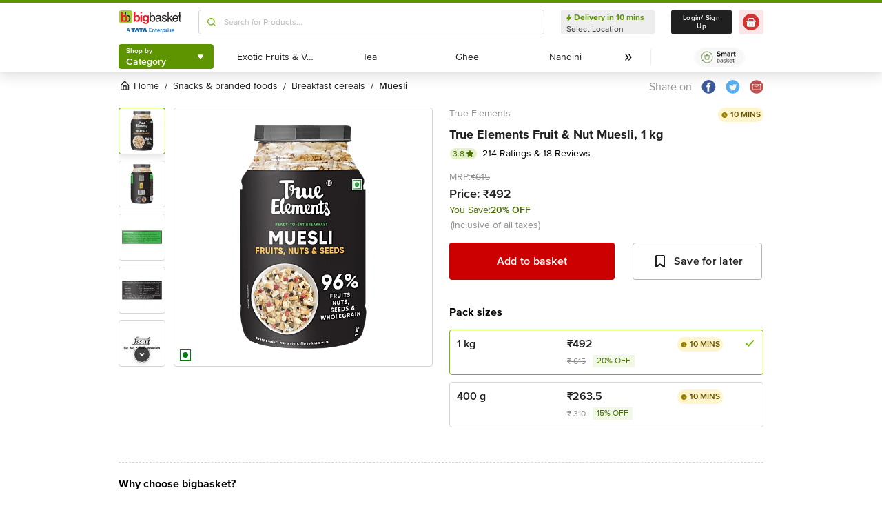

--- FILE ---
content_type: text/html; charset=utf-8
request_url: https://www.bigbasket.com/pd/40136336/true-elements-muesli-fruit-nuts-whole-grain-cereal-for-breakfast-1-kg-matt-pouch/?nc=Similar%2520Products&t_pos_sec=5&t_pos_item=1&t_s=Fruit%2520%2526%2520Nut%2520Muesli%2520-%2520Rich%2520In%2520Protein%2520%2526%2520Fibre%252C%2520No%2520Added%2520Sugar
body_size: 22454
content:
<!DOCTYPE html><html class="scroll-smooth" lang="en"><head><meta charSet="utf-8" data-next-head=""/><meta name="viewport" content="width=device-width" data-next-head=""/><title data-next-head="">Buy True Elements Fruit &amp; Nut Muesli Online at Best Price of Rs 492 - bigbasket</title><meta name="description" content="Buy True Elements Fruit &amp; Nut Muesli online at lowest price from bigbasket and get them delivered at your doorstep. Delivering in 10 minutes in select cities. Free delivery, cash on delivery available. Now available at Rs 492" data-next-head=""/><meta name="keywords" content="Buy True Elements Fruit &amp; Nut Muesli online at lowest price from bigbasket and get them delivered at your doorstep. Delivering in 10 minutes in select cities. Free delivery, cash on delivery available." data-next-head=""/><link rel="canonical" href="https://www.bigbasket.com/pd/40136336/true-elements-muesli-fruit-nuts-whole-grain-cereal-for-breakfast-1-kg-matt-pouch/" data-next-head=""/><link rel="alternate" href="android-app://com.bigbasket.mobileapp/bigbasket/product_detail/?40136336" data-next-head=""/><link rel="alternate" href="ios-app://660683603/bigbasket/product_detail/?40136336" data-next-head=""/><style data-emotion="css-global 1l3bdf8">@font-face{font-family:ProximaNova;src:url(https://www.bbassets.com/bb2assets/fonts/ProximaNovaLight.woff2) format('woff');font-display:swap;font-weight:300;}@font-face{font-family:ProximaNova;src:url(https://www.bbassets.com/bb2assets/fonts/ProximaNovaRegular.woff2) format('woff');font-display:swap;font-weight:400;}@font-face{font-family:ProximaNova;src:url(https://www.bbassets.com/bb2assets/fonts/ProximaNovaSemibold.woff2) format('woff');font-display:swap;font-weight:600;}@font-face{font-family:ProximaNova;src:url(https://www.bbassets.com/bb2assets/fonts/ProximaNovaBold.woff2) format('woff');font-display:swap;font-weight:700;}</style><script type="text/javascript"></script><meta http-equiv="Content-Security-Policy" content="default-src &#x27;self&#x27; bbassets.com *.bbassets.com t.o-s.io *.t.o-s.io cloudflare.com *.cloudflare.com google.com *.google.com epsilondelta.co *.epsilondelta.co googletagmanager.com *.googletagmanager.com go-mpulse.net *.go-mpulse.net tatadigital.com *.tatadigital.com doubleclick.net *.doubleclick.net qualtrics.com *.qualtrics.com gstatic.com *.gstatic.com google-analytics.com *.google-analytics.com fullstory.com *.fullstory.com facebook.net *.facebook.net google.co.in *.google.co.in juspay.in *.juspay.in akstat.io *.akstat.io ed-sys.net *.ed-sys.net akamaihd.net *.akamaihd.net *.bigbasket.com pinterest.com *.pinterest.com googleapis.com *.googleapis.com facebook.com *.facebook.com appsflyer.com *.appsflyer.com googleadservices.com *.googleadservices.com newrelic.com *.newrelic.com citrusad.com *.citrusad.com nr-data.net *.nr-data.net citrusad.com *.citrusad.com nr-data.net *.nr-data.net nr-data.net *.nr-data.net youtube.com *.youtube.com; style-src &#x27;self&#x27; &#x27;unsafe-inline&#x27; bbassets.com *.bbassets.com cloudflare.com *.cloudflare.com google.com *.google.com epsilondelta.co *.epsilondelta.co googletagmanager.com *.googletagmanager.com go-mpulse.net *.go-mpulse.net tatadigital.com *.tatadigital.com doubleclick.net *.doubleclick.net qualtrics.com *.qualtrics.com gstatic.com *.gstatic.com google-analytics.com *.google-analytics.com fullstory.com *.fullstory.com facebook.net *.facebook.net google.co.in *.google.co.in juspay.in *.juspay.in akstat.io *.akstat.io ed-sys.net *.ed-sys.net akamaihd.net *.akamaihd.net *.bigbasket.com pinterest.com *.pinterest.com googleapis.com *.googleapis.com facebook.com *.facebook.com appsflyer.com *.appsflyer.com googleadservices.com *.googleadservices.com newrelic.com *.newrelic.com citrusad.com *.citrusad.com nr-data.net *.nr-data.net youtube.com *.youtube.com; script-src &#x27;self&#x27; &#x27;unsafe-inline&#x27; &#x27;unsafe-eval&#x27; bbassets.com *.bbassets.com cloudflare.com *.cloudflare.com google.com *.google.com epsilondelta.co *.epsilondelta.co googletagmanager.com *.googletagmanager.com go-mpulse.net *.go-mpulse.net tatadigital.com *.tatadigital.com doubleclick.net *.doubleclick.net qualtrics.com *.qualtrics.com gstatic.com *.gstatic.com google-analytics.com *.google-analytics.com fullstory.com *.fullstory.com facebook.net *.facebook.net google.co.in *.google.co.in juspay.in *.juspay.in akstat.io *.akstat.io ed-sys.net *.ed-sys.net akamaihd.net *.akamaihd.net *.bigbasket.com pinterest.com *.pinterest.com googleapis.com *.googleapis.com facebook.com *.facebook.com googleadservices.com *.googleadservices.com newrelic.com *.newrelic.com citrusad.com *.citrusad.com nr-data.net *.nr-data.net youtube.com *.youtube.com; connect-src &#x27;self&#x27; platform.grcv.io *.platform.grcv.io bbassets.com *.bbassets.com t.o-s.io *.t.o-s.io cloudflare.com *.cloudflare.com google.com *.google.com epsilondelta.co *.epsilondelta.co googletagmanager.com *.googletagmanager.com go-mpulse.net *.go-mpulse.net tatadigital.com *.tatadigital.com doubleclick.net *.doubleclick.net qualtrics.com *.qualtrics.com gstatic.com *.gstatic.com google-analytics.com *.google-analytics.com fullstory.com *.fullstory.com facebook.net *.facebook.net google.co.in *.google.co.in juspay.in *.juspay.in akstat.io *.akstat.io ed-sys.net *.ed-sys.net akamaihd.net *.akamaihd.net *.bigbasket.com pinterest.com *.pinterest.com googleapis.com *.googleapis.com facebook.com *.facebook.com appsflyer.com *.appsflyer.com googleadservices.com *.googleadservices.com newrelic.com *.newrelic.com citrusad.com *.citrusad.com nr-data.net *.nr-data.net youtube.com *.youtube.com; script-src-elem &#x27;self&#x27; &#x27;unsafe-inline&#x27; bbassets.com *.bbassets.com cloudflare.com *.cloudflare.com google.com *.google.com epsilondelta.co *.epsilondelta.co googletagmanager.com *.googletagmanager.com go-mpulse.net *.go-mpulse.net tatadigital.com *.tatadigital.com doubleclick.net *.doubleclick.net qualtrics.com *.qualtrics.com gstatic.com *.gstatic.com google-analytics.com *.google-analytics.com fullstory.com *.fullstory.com facebook.net *.facebook.net google.co.in *.google.co.in juspay.in *.juspay.in akstat.io *.akstat.io ed-sys.net *.ed-sys.net akamaihd.net *.akamaihd.net *.bigbasket.com pinterest.com *.pinterest.com googleapis.com *.googleapis.com facebook.com *.facebook.com appsflyer.com *.appsflyer.com googleadservices.com *.googleadservices.com newrelic.com *.newrelic.com citrusad.com *.citrusad.com nr-data.net *.nr-data.net youtube.com *.youtube.com; img-src &#x27;self&#x27; *.bigbasket.com facebook.com *.facebook.com &#x27;unsafe-inline&#x27; data: bbassets.com *.bbassets.com cloudflare.com *.cloudflare.com google.com *.google.com epsilondelta.co *.epsilondelta.co googletagmanager.com *.googletagmanager.com go-mpulse.net *.go-mpulse.net tatadigital.com *.tatadigital.com doubleclick.net *.doubleclick.net qualtrics.com *.qualtrics.com gstatic.com *.gstatic.com google-analytics.com *.google-analytics.com fullstory.com *.fullstory.com facebook.net *.facebook.net google.co.in *.google.co.in juspay.in *.juspay.in akstat.io *.akstat.io ed-sys.net *.ed-sys.net akamaihd.net *.akamaihd.net *.bigbasket.com pinterest.com *.pinterest.com googleapis.com *.googleapis.com facebook.com *.facebook.com appsflyer.com *.appsflyer.com googleadservices.com *.googleadservices.com newrelic.com *.newrelic.com citrusad.com *.citrusad.com nr-data.net *.nr-data.net youtube.com *.youtube.com; frame-src &#x27;self&#x27; bbassets.com *.bbassets.com cloudflare.com *.cloudflare.com google.com *.google.com epsilondelta.co *.epsilondelta.co googletagmanager.com *.googletagmanager.com go-mpulse.net *.go-mpulse.net tatadigital.com *.tatadigital.com doubleclick.net *.doubleclick.net qualtrics.com *.qualtrics.com gstatic.com *.gstatic.com google-analytics.com *.google-analytics.com fullstory.com *.fullstory.com facebook.net *.facebook.net google.co.in *.google.co.in juspay.in *.juspay.in akstat.io *.akstat.io ed-sys.net *.ed-sys.net akamaihd.net *.akamaihd.net *.bigbasket.com pinterest.com *.pinterest.com googleapis.com *.googleapis.com facebook.com *.facebook.com appsflyer.com *.appsflyer.com googleadservices.com *.googleadservices.com newrelic.com *.newrelic.com citrusad.com *.citrusad.com nr-data.net *.nr-data.net youtube.com *.youtube.com;"/><script defer="" src="https://cdnjs.cloudflare.com/ajax/libs/lottie-web/5.12.2/lottie.min.js" integrity="sha512-jEnuDt6jfecCjthQAJ+ed0MTVA++5ZKmlUcmDGBv2vUI/REn6FuIdixLNnQT+vKusE2hhTk2is3cFvv5wA+Sgg==" crossorigin="allow" referrerPolicy="no-referrer"></script><link rel="preload" href="https://www.bbassets.com/monsters-inc/static/_next/static/css/de47fb035a2812c2.css" as="style"/><link rel="stylesheet" href="https://www.bbassets.com/monsters-inc/static/_next/static/css/de47fb035a2812c2.css" data-n-g=""/><noscript data-n-css=""></noscript><script defer="" nomodule="" src="https://www.bbassets.com/monsters-inc/static/_next/static/chunks/polyfills-42372ed130431b0a.js"></script><script defer="" src="https://www.bbassets.com/monsters-inc/static/_next/static/chunks/4777.949006d10d32def4.js"></script><script defer="" src="https://www.bbassets.com/monsters-inc/static/_next/static/chunks/3123.ab4344efabb7f30f.js"></script><script defer="" src="https://www.bbassets.com/monsters-inc/static/_next/static/chunks/5205.881617a036294932.js"></script><script defer="" src="https://www.bbassets.com/monsters-inc/static/_next/static/chunks/0.3d368f0b648fd43e.js"></script><script defer="" src="https://www.bbassets.com/monsters-inc/static/_next/static/chunks/2154.2f041fc3f8d07ae1.js"></script><script defer="" src="https://www.bbassets.com/monsters-inc/static/_next/static/chunks/7384.a9cb745b39346af6.js"></script><script defer="" src="https://www.bbassets.com/monsters-inc/static/_next/static/chunks/6170.a84a045c1e827def.js"></script><script defer="" src="https://www.bbassets.com/monsters-inc/static/_next/static/chunks/2947.b8f8945d656db2ab.js"></script><script defer="" src="https://www.bbassets.com/monsters-inc/static/_next/static/chunks/3903.b6f25a42c7849127.js"></script><script defer="" src="https://www.bbassets.com/monsters-inc/static/_next/static/chunks/6351.2e64e0dd72203582.js"></script><script defer="" src="https://www.bbassets.com/monsters-inc/static/_next/static/chunks/7871-2adf33b895e8ce2f.js"></script><script defer="" src="https://www.bbassets.com/monsters-inc/static/_next/static/chunks/3821-c7b20da5d9ab3f61.js"></script><script defer="" src="https://www.bbassets.com/monsters-inc/static/_next/static/chunks/260-ead648cf152f377b.js"></script><script defer="" src="https://www.bbassets.com/monsters-inc/static/_next/static/chunks/7685.221d3d45e7487990.js"></script><script defer="" src="https://www.bbassets.com/monsters-inc/static/_next/static/chunks/2660.922c73e5aa3f6648.js"></script><script defer="" src="https://www.bbassets.com/monsters-inc/static/_next/static/chunks/173.92824cf7d00dac54.js"></script><script defer="" src="https://www.bbassets.com/monsters-inc/static/_next/static/chunks/9295.40b0f9680df18806.js"></script><script src="https://www.bbassets.com/monsters-inc/static/_next/static/chunks/webpack-dd3d33f2e2717f6a.js" defer=""></script><script src="https://www.bbassets.com/monsters-inc/static/_next/static/chunks/framework-6c17f08e07d1abc4.js" defer=""></script><script src="https://www.bbassets.com/monsters-inc/static/_next/static/chunks/main-eeaf11dd18a466dd.js" defer=""></script><script src="https://www.bbassets.com/monsters-inc/static/_next/static/chunks/pages/_app-db211c80d94381e4.js" defer=""></script><script src="https://www.bbassets.com/monsters-inc/static/_next/static/chunks/4587-89daf5ea9a6d25af.js" defer=""></script><script src="https://www.bbassets.com/monsters-inc/static/_next/static/chunks/4481-fe79ec330a0d6bd9.js" defer=""></script><script src="https://www.bbassets.com/monsters-inc/static/_next/static/chunks/4315-d063229f55105aa7.js" defer=""></script><script src="https://www.bbassets.com/monsters-inc/static/_next/static/chunks/4240-bd3f4fadf75425d5.js" defer=""></script><script src="https://www.bbassets.com/monsters-inc/static/_next/static/chunks/9492-99ac278389d31d1c.js" defer=""></script><script src="https://www.bbassets.com/monsters-inc/static/_next/static/chunks/9382-bc4cc8f3efca3f9e.js" defer=""></script><script src="https://www.bbassets.com/monsters-inc/static/_next/static/chunks/2608-d7621f4e0100a000.js" defer=""></script><script src="https://www.bbassets.com/monsters-inc/static/_next/static/chunks/5117-263209f2dcb48546.js" defer=""></script><script src="https://www.bbassets.com/monsters-inc/static/_next/static/chunks/5198-4a2c1094bf76406c.js" defer=""></script><script src="https://www.bbassets.com/monsters-inc/static/_next/static/chunks/2709-45c5f7968b132e79.js" defer=""></script><script src="https://www.bbassets.com/monsters-inc/static/_next/static/chunks/6590-ddeb199f688b71c8.js" defer=""></script><script src="https://www.bbassets.com/monsters-inc/static/_next/static/chunks/pages/pd/%5B...params%5D-726217219b1a439d.js" defer=""></script><script src="https://www.bbassets.com/monsters-inc/static/_next/static/TiBvbC2dBTBqbHRDcdku3/_buildManifest.js" defer=""></script><script src="https://www.bbassets.com/monsters-inc/static/_next/static/TiBvbC2dBTBqbHRDcdku3/_ssgManifest.js" defer=""></script><style id="__jsx-1259984711">.text-medium.jsx-1259984711{font-size:0.825rem;}</style><style data-styled="" data-styled-version="5.3.11">.dEdziT{display:-webkit-box;display:-webkit-flex;display:-ms-flexbox;display:flex;-webkit-box-pack:center;-webkit-justify-content:center;-ms-flex-pack:center;justify-content:center;-webkit-align-items:center;-webkit-box-align:center;-ms-flex-align:center;align-items:center;font-weight:600;-webkit-letter-spacing:.25px;-moz-letter-spacing:.25px;-ms-letter-spacing:.25px;letter-spacing:.25px;border-width:2px;border-radius:.25rem;--bg-opacity:1;background-color:rgba(247,247,247,var(--bg-opacity));--border-opacity:1;border-color:rgba(238,238,238,var(--border-opacity));padding-left:1rem;padding-right:1rem;padding-top:0.5rem;padding-bottom:0.5rem;font-size:1rem;line-height:1.25rem;}/*!sc*/
.dEdziT:disabled{--bg-opacity:1;background-color:rgba(238,238,238,var(--bg-opacity));--border-opacity:1;border-color:rgba(238,238,238,var(--border-opacity));--text-opacity:1;color:rgba(80,80,80,var(--text-opacity));cursor:not-allowed;}/*!sc*/
data-styled.g1[id="Button-sc-1dr2sn8-0"]{content:"dEdziT,"}/*!sc*/
.hmGVdG{display:contents;z-index:99999;}/*!sc*/
data-styled.g3[id="sc-aXZVg"]{content:"hmGVdG,"}/*!sc*/
.jmHMZk{display:grid;grid-auto-flow:column;-webkit-align-content:center;-ms-flex-line-pack:center;align-content:center;-webkit-column-gap:1.5rem;column-gap:1.5rem;}/*!sc*/
data-styled.g11[id="sc-iGgWBj"]{content:"jmHMZk,"}/*!sc*/
.jfVqJL{height:0.25rem;--bg-opacity:1;background-color:rgba(228,241,204,var(--bg-opacity));}/*!sc*/
data-styled.g16[id="RouteLoader___StyledDiv-sc-1vvjinx-0"]{content:"jfVqJL,"}/*!sc*/
.kQLcMI{--bg-opacity:1;background-color:rgba(213,213,213,var(--bg-opacity));width:5rem;height:5rem;-webkit-animation:pulse 2s cubic-bezier(0.4,0,0.6,1) infinite;animation:pulse 2s cubic-bezier(0.4,0,0.6,1) infinite;}/*!sc*/
data-styled.g18[id="Shimmer-sc-1txap32-0"]{content:"kQLcMI,"}/*!sc*/
.taEWy{height:100%;}/*!sc*/
data-styled.g19[id="sc-jXbUNg"]{content:"taEWy,"}/*!sc*/
.ffLIFe{font-weight:600;}/*!sc*/
@media (min-width:1024px) and (max-width:1439px){.ffLIFe{font-size:.625rem;}}/*!sc*/
@media (min-width:1440px){.ffLIFe{font-size:.875rem;}}/*!sc*/
data-styled.g20[id="sc-dhKdcB"]{content:"ffLIFe,"}/*!sc*/
.jyxUkE{font-size:.875rem;font-weight:600;}/*!sc*/
data-styled.g21[id="sc-kpDqfm"]{content:"jyxUkE,"}/*!sc*/
.cTTZtN{place-self:center;}/*!sc*/
data-styled.g22[id="sc-dAlyuH"]{content:"cTTZtN,"}/*!sc*/
.bzClkP{position:absolute;top:100%;margin-top:0.25rem;z-index:10;outline:2px solid transparent;outline-offset:2px;-webkit-transition-property:-webkit-transform;-webkit-transition-property:transform;transition-property:transform;--transform-translate-x:0;--transform-translate-y:0;--transform-rotate:0;--transform-skew-x:0;--transform-skew-y:0;--transform-scale-x:1;--transform-scale-y:1;-webkit-transform:translateX(var(--transform-translate-x)) translateY(var(--transform-translate-y)) rotate(var(--transform-rotate)) skewX(var(--transform-skew-x)) skewY(var(--transform-skew-y)) scaleX(var(--transform-scale-x)) scaleY(var(--transform-scale-y));-ms-transform:translateX(var(--transform-translate-x)) translateY(var(--transform-translate-y)) rotate(var(--transform-rotate)) skewX(var(--transform-skew-x)) skewY(var(--transform-skew-y)) scaleX(var(--transform-scale-x)) scaleY(var(--transform-scale-y));transform:translateX(var(--transform-translate-x)) translateY(var(--transform-translate-y)) rotate(var(--transform-rotate)) skewX(var(--transform-skew-x)) skewY(var(--transform-skew-y)) scaleX(var(--transform-scale-x)) scaleY(var(--transform-scale-y));-webkit-transform-origin:top left;-ms-transform-origin:top left;transform-origin:top left;-webkit-transition-duration:300ms;transition-duration:300ms;--transform-scale-x:0;--transform-scale-y:0;}/*!sc*/
data-styled.g23[id="CategoryMenu___StyledMenuItems-sc-d3svbp-0"]{content:"bzClkP,"}/*!sc*/
@media (min-width:1024px) and (max-width:1439px){.dpSaJW{min-width:31.375rem;}}/*!sc*/
@media (min-width:1440px){.dpSaJW{min-width:39.375em;}}/*!sc*/
data-styled.g24[id="sc-jlZhew"]{content:"dpSaJW,"}/*!sc*/
.SZjOa{height:2.5rem;margin-top:0.5rem;margin-bottom:0.5rem;}/*!sc*/
@media (min-width:1024px) and (max-width:1439px){.SZjOa{min-width:35.5rem;}}/*!sc*/
@media (min-width:1440px){.SZjOa{min-width:41.5rem;}}/*!sc*/
data-styled.g25[id="sc-cwHptR"]{content:"SZjOa,"}/*!sc*/
.gUZa-DZ{overflow:hidden;}/*!sc*/
@media (min-width:1024px) and (max-width:1439px){.gUZa-DZ{width:8.5rem;}}/*!sc*/
@media (min-width:1440px){.gUZa-DZ{width:10.5rem;}}/*!sc*/
data-styled.g26[id="sc-jEACwC"]{content:"gUZa-DZ,"}/*!sc*/
.iRBIVS{position:fixed;top:0;left:0;width:100%;height:0.25rem;}/*!sc*/
data-styled.g28[id="sc-dLMFU"]{content:"iRBIVS,"}/*!sc*/
.epxdz{height:2.5rem;border-left-width:1px;border-right-width:1px;--border-opacity:1;border-color:rgba(255,255,255,var(--border-opacity));}/*!sc*/
data-styled.g29[id="sc-eDPEul"]{content:"epxdz,"}/*!sc*/
.kSUvNR{height:2.25rem;border-radius:.25rem;}/*!sc*/
@media (min-width:1024px) and (max-width:1439px){.kSUvNR{padding-left:.625rem;padding-right:.625rem;}}/*!sc*/
@media (min-width:1440px){.kSUvNR{padding-top:0.75rem;padding-bottom:0.75rem;padding-left:1.5rem;padding-right:1.5rem;}}/*!sc*/
data-styled.g33[id="sc-ikkxIA"]{content:"kSUvNR,"}/*!sc*/
.ffyYcs{height:2.25rem;}/*!sc*/
data-styled.g37[id="sc-hzhJZQ"]{content:"ffyYcs,"}/*!sc*/
.GSAQP{margin-bottom:0.25rem;}/*!sc*/
data-styled.g39[id="Header___StyledRouteLoader2-sc-19kl9m3-0"]{content:"GSAQP,"}/*!sc*/
.kugfzI{display:-webkit-box;display:-webkit-flex;display:-ms-flexbox;display:flex;-webkit-align-items:center;-webkit-box-align:center;-ms-flex-align:center;align-items:center;-webkit-box-pack:center;-webkit-justify-content:center;-ms-flex-pack:center;justify-content:center;padding-top:0.25rem;padding-bottom:0.25rem;padding-left:1px;padding-right:0.5rem;--bg-opacity:1;background-color:rgba(221,221,221,var(--bg-opacity));border-radius:6.25rem;box-sizing:border-box;width:1rem;height:1rem;padding:0;--bg-opacity:1;background-color:rgba(255,255,255,var(--bg-opacity));border-width:1px;border-style:solid;border-radius:0;--border-opacity:1;border-color:rgba(0,123,15,var(--border-opacity));}/*!sc*/
data-styled.g92[id="sc-ddjGPC"]{content:"kugfzI,"}/*!sc*/
.eQgjXn{display:-webkit-box;display:-webkit-flex;display:-ms-flexbox;display:flex;font-size:.625rem;line-height:1rem;font-weight:400;--text-opacity:1;color:rgba(80,80,80,var(--text-opacity));border-radius:1.5rem;--bg-opacity:1;background-color:rgba(0,123,15,var(--bg-opacity));}/*!sc*/
@media (min-width:1024px) and (max-width:1439px){.eQgjXn{width:0.5rem;height:0.5rem;}}/*!sc*/
@media (min-width:1440px){.eQgjXn{width:.625rem;height:.625rem;}}/*!sc*/
data-styled.g93[id="Tags___StyledLabel2-sc-aeruf4-0"]{content:"eQgjXn,"}/*!sc*/
.hvSOGM{padding-left:0.25rem;padding-right:0.25rem;border-radius:6.25rem;display:-webkit-box;display:-webkit-flex;display:-ms-flexbox;display:flex;-webkit-box-pack:center;-webkit-justify-content:center;-ms-flex-pack:center;justify-content:center;-webkit-align-items:center;-webkit-box-align:center;-ms-flex-align:center;align-items:center;font-weight:400;font-size:.75rem;height:1rem;--bg-opacity:1;background-color:rgba(228,241,204,var(--bg-opacity));--text-opacity:1;color:rgba(71,111,0,var(--text-opacity));}/*!sc*/
data-styled.g101[id="sc-jnOGJG"]{content:"hvSOGM,"}/*!sc*/
.gKwOVS{fill:currentColor;stroke:currentColor;margin-left:0.125rem;margin-top:-1px;--text-opacity:1;color:rgba(71,111,0,var(--text-opacity));}/*!sc*/
data-styled.g102[id="Badges___StyledStarIcon-sc-1k3p1ug-0"]{content:"gKwOVS,"}/*!sc*/
.dpuA-dm{display:-webkit-box;display:-webkit-flex;display:-ms-flexbox;display:flex;-webkit-align-items:center;-webkit-box-align:center;-ms-flex-align:center;align-items:center;-webkit-box-pack:center;-webkit-justify-content:center;-ms-flex-pack:center;justify-content:center;--bg-opacity:1;background-color:rgba(255,255,255,var(--bg-opacity));height:100%;border-width:1px;border-radius:.25rem;width:100%;--border-opacity:1;border-color:rgba(179,179,179,var(--border-opacity));padding:0;}/*!sc*/
data-styled.g123[id="CtaButtons___StyledButton4-sc-1tlmn1r-0"]{content:"dpuA-dm,"}/*!sc*/
.dbnMCn{display:-webkit-box;display:-webkit-flex;display:-ms-flexbox;display:flex;-webkit-box-pack:start;-webkit-justify-content:flex-start;-ms-flex-pack:start;justify-content:flex-start;-webkit-align-items:center;-webkit-box-align:center;-ms-flex-align:center;align-items:center;font-size:.875rem;--text-opacity:1;color:rgba(13,19,0,var(--text-opacity));}/*!sc*/
data-styled.g308[id="Breadcrumb___StyledDiv-sc-1jdzjpl-0"]{content:"dbnMCn,"}/*!sc*/
.dkegcC{display:-webkit-box;display:-webkit-flex;display:-ms-flexbox;display:flex;-webkit-flex-direction:column;-ms-flex-direction:column;flex-direction:column;-webkit-box-pack:justify;-webkit-justify-content:space-between;-ms-flex-pack:justify;justify-content:space-between;width:100%;}/*!sc*/
data-styled.g818[id="PD___StyledDiv-sc-xi1djx-0"]{content:"dkegcC,"}/*!sc*/
.sCxTJ{font-size:1rem;line-height:0.75;margin-right:.875rem;--text-opacity:1;color:rgba(144,144,144,var(--text-opacity));}/*!sc*/
data-styled.g821[id="sc-fKDIaf"]{content:"sCxTJ,"}/*!sc*/
.iWZdyz{--bg-opacity:1;background-color:rgba(255,255,255,var(--bg-opacity));padding:0;margin:0;margin-right:.875rem;border-width:0;}/*!sc*/
data-styled.g822[id="sc-gQzfVk"]{content:"iWZdyz,"}/*!sc*/
.XWRxK{--bg-opacity:1;background-color:rgba(255,255,255,var(--bg-opacity));padding:0;margin:0;margin-right:.875rem;border-width:0;}/*!sc*/
data-styled.g823[id="sc-dUevpl"]{content:"XWRxK,"}/*!sc*/
.bReZAy{--bg-opacity:1;background-color:rgba(255,255,255,var(--bg-opacity));padding:0;margin:0;border-width:0;}/*!sc*/
data-styled.g824[id="SocialShare___StyledButton3-sc-1ik2akj-0"]{content:"bReZAy,"}/*!sc*/
.gaHbLj{position:relative;}/*!sc*/
data-styled.g827[id="Image___StyledSection-sc-1nc1erg-0"]{content:"gaHbLj,"}/*!sc*/
.cFBPJa{-webkit-align-items:flex-start;-webkit-box-align:flex-start;-ms-flex-align:flex-start;align-items:flex-start;-webkit-box-pack:start;-webkit-justify-content:flex-start;-ms-flex-pack:start;justify-content:flex-start;--text-opacity:1;color:rgba(16,16,16,var(--text-opacity));}/*!sc*/
data-styled.g830[id="sc-dcCXRD"]{content:"cFBPJa,"}/*!sc*/
.iUKcjN{-webkit-text-decoration:underline;text-decoration:underline;--text-opacity:1;color:rgba(144,144,144,var(--text-opacity));font-size:.875rem;line-height:1.33;}/*!sc*/
.iUKcjN:hover{--text-opacity:1;color:rgba(96,96,96,var(--text-opacity));}/*!sc*/
@media (min-width:1440px){.iUKcjN{font-size:1rem;line-height:1.25rem;}}/*!sc*/
data-styled.g831[id="sc-eTYdcR"]{content:"iUKcjN,"}/*!sc*/
.lcKFu{margin-bottom:.375rem;font-size:1.125rem;overflow-wrap:break-word;--text-opacity:1;color:rgba(32,32,32,var(--text-opacity));font-weight:700;line-height:1.4;}/*!sc*/
@media (min-width:1440px){.lcKFu{font-size:1.25rem;}}/*!sc*/
data-styled.g832[id="sc-bMCYpw"]{content:"lcKFu,"}/*!sc*/
.jCCMTV{margin-right:0.5rem;font-size:.75rem;}/*!sc*/
data-styled.g833[id="sc-jRGJub"]{content:"jCCMTV,"}/*!sc*/
.hueIJn{font-size:1.125rem;--text-opacity:1;color:rgba(32,32,32,var(--text-opacity));font-weight:600;padding:0;}/*!sc*/
data-styled.g834[id="Description___StyledTd-sc-82a36a-0"]{content:"hueIJn,"}/*!sc*/
.iVcFlk{display:-webkit-box;display:-webkit-flex;display:-ms-flexbox;display:flex;-webkit-flex-direction:column;-ms-flex-direction:column;flex-direction:column;}/*!sc*/
data-styled.g843[id="sc-gySaAA"]{content:"iVcFlk,"}/*!sc*/
.AheCv{font-weight:600;font-size:1rem;line-height:1.25rem;border-style:none;--bg-opacity:1;background-color:rgba(204,0,0,var(--bg-opacity));--text-opacity:1;color:rgba(255,255,255,var(--text-opacity));padding-top:1.063rem;padding-bottom:1.063rem;}/*!sc*/
@media (min-width:1440px){.AheCv{font-weight:700;line-height:1.375;}}/*!sc*/
data-styled.g844[id="sc-dCxpUB"]{content:"AheCv,"}/*!sc*/
.jkDwEE{display:-webkit-box;display:-webkit-flex;display:-ms-flexbox;display:flex;-webkit-flex-direction:column;-ms-flex-direction:column;flex-direction:column;font-size:.75rem;--text-opacity:1;color:rgba(144,144,144,var(--text-opacity));}/*!sc*/
data-styled.g849[id="sc-ieQsNB"]{content:"jkDwEE,"}/*!sc*/
.gZNxDI{display:-webkit-box;display:-webkit-flex;display:-ms-flexbox;display:flex;-webkit-flex-direction:column;-ms-flex-direction:column;flex-direction:column;margin-top:1.25rem;}/*!sc*/
data-styled.g854[id="sc-fwPIEZ"]{content:"gZNxDI,"}/*!sc*/
.bJYGcV{margin-bottom:.875rem;font-weight:700;font-size:1rem;line-height:1.375;}/*!sc*/
data-styled.g855[id="sc-iKqsjz"]{content:"bJYGcV,"}/*!sc*/
.dQxxJd{width:10rem;overflow:hidden;display:-webkit-box;-webkit-box-orient:vertical;-webkit-line-clamp:1;--text-opacity:1;color:rgba(32,32,32,var(--text-opacity));font-size:1rem;font-weight:600;line-height:1.25rem;}/*!sc*/
data-styled.g856[id="sc-fQgSAe"]{content:"dQxxJd,"}/*!sc*/
.ljZLby{display:-webkit-box;font-size:.875rem;--text-opacity:1;color:rgba(96,96,96,var(--text-opacity));padding-top:.375rem;line-height:1.33;width:10rem;overflow:hidden;-webkit-box-orient:vertical;-webkit-line-clamp:1;}/*!sc*/
data-styled.g857[id="sc-gTRfyF"]{content:"ljZLby,"}/*!sc*/
.gMjIAX{display:-webkit-box;display:-webkit-flex;display:-ms-flexbox;display:flex;}/*!sc*/
data-styled.g858[id="sc-dZHFPk"]{content:"gMjIAX,"}/*!sc*/
.oBLAk{font-weight:600;--text-opacity:1;color:rgba(32,32,32,var(--text-opacity));font-size:1rem;line-height:1.25rem;}/*!sc*/
data-styled.g859[id="sc-dJKxXL"]{content:"oBLAk,"}/*!sc*/
.DpCgm{padding-top:.375rem;display:-webkit-box;display:-webkit-flex;display:-ms-flexbox;display:flex;-webkit-align-items:center;-webkit-box-align:center;-ms-flex-align:center;align-items:center;}/*!sc*/
data-styled.g861[id="sc-bTllmR"]{content:"DpCgm,"}/*!sc*/
.fjcepM{-webkit-text-decoration:line-through;text-decoration:line-through;-webkit-box-pack:start;-webkit-justify-content:flex-start;-ms-flex-pack:start;justify-content:flex-start;font-size:.75rem;--text-opacity:1;color:rgba(144,144,144,var(--text-opacity));line-height:1.33;}/*!sc*/
data-styled.g862[id="sc-koxvcs"]{content:"fjcepM,"}/*!sc*/
.gNDnrA{-webkit-box-pack:start;-webkit-justify-content:flex-start;-ms-flex-pack:start;justify-content:flex-start;--bg-opacity:1;background-color:rgba(241,248,230,var(--bg-opacity));--text-opacity:1;color:rgba(71,111,0,var(--text-opacity));font-size:.75rem;line-height:1.1875;padding-left:.375rem;padding-right:.375rem;padding-top:0.125rem;padding-bottom:0.125rem;margin-left:.625rem;}/*!sc*/
data-styled.g863[id="sc-hMxIkD"]{content:"gNDnrA,"}/*!sc*/
.jWkECn{display:-webkit-box;display:-webkit-flex;display:-ms-flexbox;display:flex;-webkit-box-pack:justify;-webkit-justify-content:space-between;-ms-flex-pack:justify;justify-content:space-between;padding-top:.625rem;padding-bottom:1.25rem;}/*!sc*/
@media (min-width:1440px){.jWkECn{padding-bottom:1.875rem;}}/*!sc*/
data-styled.g888[id="sc-gVcfYu"]{content:"jWkECn,"}/*!sc*/
.diaZGO{grid-column:span 12 / span 12;}/*!sc*/
data-styled.g889[id="sc-iBUNwL"]{content:"diaZGO,"}/*!sc*/
.gMxKJW{margin-top:1rem;}/*!sc*/
data-styled.g890[id="ProductDetail___StyledETA-sc-14w1o1k-0"]{content:"gMxKJW,"}/*!sc*/
.kQqOIq{grid-column:span 12 / span 12;}/*!sc*/
data-styled.g891[id="sc-bguTAn"]{content:"kQqOIq,"}/*!sc*/
.itAUtg{grid-column:span 12 / span 12;}/*!sc*/
data-styled.g892[id="sc-fCmSaK"]{content:"itAUtg,"}/*!sc*/
.iAsYjM{border-width:1px;--border-opacity:1;border-color:rgba(221,221,221,var(--border-opacity));padding:1.25rem;border-radius:.5rem;}/*!sc*/
data-styled.g904[id="sc-hhKSXs"]{content:"iAsYjM,"}/*!sc*/
.fASlDp{--bg-opacity:1;background-color:rgba(255,255,255,var(--bg-opacity));border-style:none;padding:0;margin:auto;--text-opacity:1;color:rgba(0,102,255,var(--text-opacity));font-size:1rem;line-height:1.25rem;-webkit-text-decoration:underline;text-decoration:underline;}/*!sc*/
data-styled.g905[id="MoreDetails___StyledButton2-sc-1h9rbjh-0"]{content:"fASlDp,"}/*!sc*/
.jsXyEr{font-weight:700;font-size:1.25rem;line-height:1.4;}/*!sc*/
data-styled.g907[id="Brand___StyledH-sc-zi64kd-0"]{content:"jsXyEr,"}/*!sc*/
</style></head><body class="relative"><noscript><iframe src="https://www.googletagmanager.com/ns.html?id=GTM-5VBZ33" height="0" width="0" style="display:none;visibility:hidden"></iframe></noscript><div class="fixed top-0 bottom-0 z-max pointer-events-none" id="confetti-container" style="width:100vw"></div><div id="__next"><div class="container min-h-96" id="siteLayout"><header class="sm:hidden fixed top-0 left-0 flex justify-center w-full mt-1 bg-white shadow-4 z-negative"><div class="RouteLoader___StyledDiv-sc-1vvjinx-0 jfVqJL sc-dLMFU iRBIVS"><div class="h-1 m-auto bg-appleGreen-600 rounded"></div></div><div class="grid grid-flow-col items-center xl:gap-x-6 lg:gap-x-2.5"><div class="grid grid-flow-col items-center xl:gap-x-4 lg:gap-x-2.5"><a href="/?nc=logo"><svg width="41" height="40" fill="none" xmlns="http://www.w3.org/2000/svg"><path fill="#F2F2F2" d="M0 0h41v40H0z"></path><g clip-path="url(#bb-logo-small_svg__a)"><path fill="#fff" d="M-44-85H980v768H-44z"></path><g filter="url(#bb-logo-small_svg__b)"><path fill="#fff" d="M0-6h936v56H0z"></path><path fill-rule="evenodd" clip-rule="evenodd" d="M5.99 0h28.068c3.285 0 6.039 2.705 6.039 5.942V34.01c0 3.285-2.754 5.99-6.039 5.99H5.99C2.705 40 0 37.295 0 34.01V5.942C0 2.705 2.705 0 5.99 0Z" fill="#A6CE39"></path><path fill-rule="evenodd" clip-rule="evenodd" d="M24.252 19.806c-.628-1.545-1.546-2.85-2.802-3.816-1.256-.966-2.706-1.45-4.445-1.45-1.256 0-2.415.242-3.478.725-1.063.483-1.98 1.256-2.56 2.174h-.049V5.024H5.701v29.903s4.83.58 4.976-2.512v-.483l.048.242c.097.241.29.483.58.918.386.434 1.014.917 1.98 1.352 1.015.435 2.223.628 3.817.628 1.74 0 3.188-.435 4.444-1.4 1.208-1.015 2.174-2.223 2.802-3.817.628-1.643.966-3.285.966-4.976-.096-1.836-.434-3.478-1.062-5.073Zm-5.652 9.42c-.725 1.257-1.788 1.788-3.237 1.788-1.015 0-1.836-.29-2.56-.821-.725-.628-1.305-1.401-1.643-2.367-.338-.966-.58-1.98-.58-3.044 0-1.063.242-2.125.58-3.091a5.094 5.094 0 0 1 1.642-2.32c.725-.627 1.546-.917 2.56-.917.967 0 1.788.29 2.465.821.628.58 1.11 1.353 1.449 2.319.29.966.435 1.98.435 3.14.048 1.836-.387 3.285-1.111 4.493Z" fill="#ED1C24"></path><path fill-rule="evenodd" clip-rule="evenodd" d="M17.776 5.024h3.188v9.566c-.966-.628-2.029-.967-3.188-.967V5.024ZM22.8 15.266c4.203-1.98 8.985.193 10.676 4.541a19.1 19.1 0 0 1 1.063 4.928c0 1.69-.338 3.333-.966 4.976-.628 1.594-1.595 2.802-2.802 3.816-1.256.966-2.706 1.401-4.445 1.401-1.594 0-2.802-.193-3.816-.628-.242-.097-.435-.193-.628-.29.724-.58 1.352-1.304 1.932-2.077.532.193 1.16.29 1.836.29 3.961 0 5.266-4.203 5.266-7.488 0-3.237-1.208-7.537-5.266-7.537-.58 0-1.16.097-1.69.29-.484-.724-1.064-1.352-1.692-1.932a5.26 5.26 0 0 1 .532-.29Z" fill="#000"></path></g></g><defs><clipPath id="bb-logo-small_svg__a"><path fill="#fff" transform="translate(-44 -85)" d="M0 0h1024v768H0z"></path></clipPath><filter id="bb-logo-small_svg__b" x="-60" y="-14.5" width="1056" height="89" filterUnits="userSpaceOnUse" color-interpolation-filters="sRGB"><feFlood flood-opacity="0" result="BackgroundImageFix"></feFlood><feColorMatrix in="SourceAlpha" values="0 0 0 0 0 0 0 0 0 0 0 0 0 0 0 0 0 0 127 0"></feColorMatrix><feOffset dy="8"></feOffset><feGaussianBlur stdDeviation="8"></feGaussianBlur><feColorMatrix values="0 0 0 0 0.376471 0 0 0 0 0.376471 0 0 0 0 0.376471 0 0 0 0.16 0"></feColorMatrix><feBlend in2="BackgroundImageFix" result="effect1_dropShadow"></feBlend><feColorMatrix in="SourceAlpha" values="0 0 0 0 0 0 0 0 0 0 0 0 0 0 0 0 0 0 127 0"></feColorMatrix><feOffset dy="2"></feOffset><feGaussianBlur stdDeviation="2"></feGaussianBlur><feColorMatrix values="0 0 0 0 0.188235 0 0 0 0 0.188235 0 0 0 0 0.188235 0 0 0 0.04 0"></feColorMatrix><feBlend in2="effect1_dropShadow" result="effect2_dropShadow"></feBlend><feBlend in="SourceGraphic" in2="effect2_dropShadow" result="shape"></feBlend></filter></defs></svg></a><div class="h-10 box-content py-2 border-l border-silverSurfer-200"></div><div class="sc-eDPEul epxdz"><div class="sc-aXZVg hmGVdG sc-jXbUNg taEWy"><div class="relative h-full" data-headlessui-state=""><button class="h-full px-2.5 lg:py-1.5 xl:py-2.5 content-center  grid grid-flow-col lg:gap-x-10.5 xl:gap-x-4.5 rounded-2xs text-white 
              bg-appleGreen-600 border border-appleGreen-600" id="headlessui-menu-button-:R1ecij6:" type="button" aria-haspopup="menu" aria-expanded="false" data-headlessui-state=""><div class="grid xl:grid-flow-col lg:grid-flow-row xl:gap-x-0.7 lg:gap-x-0 text-left leading-none"><span class="Label-sc-15v1nk5-0 sc-dhKdcB jnBJRV ffLIFe">Shop by</span><span class="Label-sc-15v1nk5-0 sc-kpDqfm jnBJRV jyxUkE">Category</span></div><svg width="16" height="16" fill="none" xmlns="http://www.w3.org/2000/svg" class="sc-dAlyuH cTTZtN"><path fill-rule="evenodd" clip-rule="evenodd" d="M8 11.333c-.338 0-.66-.155-.884-.428l-2.81-3.398a1.39 1.39 0 0 1-.172-1.474c.204-.432.608-.7 1.057-.7h5.617c.449 0 .854.268 1.057.7a1.39 1.39 0 0 1-.172 1.473l-2.81 3.4a1.146 1.146 0 0 1-.883.427Z" fill="#fff"></path></svg></button><div class="CategoryMenu___StyledMenuItems-sc-d3svbp-0 bzClkP" id="headlessui-menu-items-:R2ecij6:" role="menu" tabindex="0" data-headlessui-state=""><nav class="jsx-1259984711 flex text-medium"><ul class="jsx-1259984711 w-56 px-2.5 bg-darkOnyx-800 text-silverSurfer-100 rounded-l-xs max-h-120 overflow-y-auto scroll-smooth"></ul><ul class="jsx-1259984711 w-56 px-2.5 bg-silverSurfer-200 text-darkOnyx-800 max-h-120 overflow-y-auto scroll-smooth"></ul><ul class="jsx-1259984711 w-56 px-2.5 bg-white text-darkOnyx-800 rounded-r-xs max-h-120 overflow-y-auto scroll-smooth"></ul></nav></div></div></div></div></div><div class="h-10 box-content py-2  border-l border-silverSurfer-200"></div></div></header><header class="sm:hidden z-30 flex flex-col col-span-12"><div class="grid grid-flow-col gap-x-6 h-9 mt-3.5 mb-2.5"><div class="grid place-content-start grid-flow-col gap-x-6"><a href="/?nc=logo"><svg class="h-9 w-23"><use href="/bb2assets/flutter/bb-logo.svg#bb tata logo"></use></svg></a></div><div class="relative place-content-end grid grid-flow-col gap-x-6"><div class="Shimmer-sc-1txap32-0 sc-ikkxIA kQLcMI kSUvNR"></div></div></div><div class="grid grid-flow-col place-content-start gap-x-6 lg:py-1 xl:pb-2 xl:pt-3"><div class="sc-hzhJZQ ffyYcs"><div class="sc-aXZVg hmGVdG sc-jXbUNg taEWy"><div class="relative h-full" data-headlessui-state=""><button class="h-full px-2.5 lg:py-1.5 xl:py-2.5 content-center  grid grid-flow-col lg:gap-x-10.5 xl:gap-x-4.5 rounded-2xs text-white 
              bg-appleGreen-600 border border-appleGreen-600" id="headlessui-menu-button-:Ramkj6:" type="button" aria-haspopup="menu" aria-expanded="false" data-headlessui-state=""><div class="grid xl:grid-flow-col lg:grid-flow-row xl:gap-x-0.7 lg:gap-x-0 text-left leading-none"><span class="Label-sc-15v1nk5-0 sc-dhKdcB jnBJRV ffLIFe">Shop by</span><span class="Label-sc-15v1nk5-0 sc-kpDqfm jnBJRV jyxUkE">Category</span></div><svg width="16" height="16" fill="none" xmlns="http://www.w3.org/2000/svg" class="sc-dAlyuH cTTZtN"><path fill-rule="evenodd" clip-rule="evenodd" d="M8 11.333c-.338 0-.66-.155-.884-.428l-2.81-3.398a1.39 1.39 0 0 1-.172-1.474c.204-.432.608-.7 1.057-.7h5.617c.449 0 .854.268 1.057.7a1.39 1.39 0 0 1-.172 1.473l-2.81 3.4a1.146 1.146 0 0 1-.883.427Z" fill="#fff"></path></svg></button><div class="CategoryMenu___StyledMenuItems-sc-d3svbp-0 bzClkP" id="headlessui-menu-items-:Rimkj6:" role="menu" tabindex="0" data-headlessui-state=""><nav class="jsx-1259984711 flex text-medium"><ul class="jsx-1259984711 w-56 px-2.5 bg-darkOnyx-800 text-silverSurfer-100 rounded-l-xs max-h-120 overflow-y-auto scroll-smooth"></ul><ul class="jsx-1259984711 w-56 px-2.5 bg-silverSurfer-200 text-darkOnyx-800 max-h-120 overflow-y-auto scroll-smooth"></ul><ul class="jsx-1259984711 w-56 px-2.5 bg-white text-darkOnyx-800 rounded-r-xs max-h-120 overflow-y-auto scroll-smooth"></ul></nav></div></div></div></div><div class="sc-iGgWBj jmHMZk"><ul class="grid grid-flow-col p-1 lg:gap-x-7.5 xl:gap-x-11.5"></ul><div class="w-0 place-self-center h-6 border-r border-silverSurfer-200"></div></div><div class="grid grid-flow-col gap-x-5.5 w-36.5 place-content-center"></div></div><div class="w-full absolute top-0 left-0 lg:pb-24 xl:pb-27  box-content bg-white z-negative shadow-4"><div class="RouteLoader___StyledDiv-sc-1vvjinx-0 jfVqJL Header___StyledRouteLoader2-sc-19kl9m3-0 GSAQP"><div class="h-1 m-auto bg-appleGreen-600 rounded"></div></div></div></header><div class="col-span-12 offset"><div class="PD___StyledDiv-sc-xi1djx-0 dkegcC"><div class="sc-gVcfYu jWkECn"><section><div class="Breadcrumb___StyledDiv-sc-1jdzjpl-0 dbnMCn"><div class="flex justify-start items-center"><a class="flex items-center" href="/"><svg viewBox="0 0 20 20" fill="none" xmlns="http://www.w3.org/2000/svg" class="mr-0.5 lg:h-4.5 lg:w-4.5 xl:h-5 lg:w-5"><path fill-rule="evenodd" clip-rule="evenodd" d="M14.242 15H12V9.75a.75.75 0 0 0-.75-.75h-4.5a.75.75 0 0 0-.75.75V15H3.75l.005-6.313 5.244-5.363 5.251 5.394L14.242 15ZM7.5 15h3v-4.5h-3V15Zm7.818-7.361L9.536 1.726a.772.772 0 0 0-1.072 0L2.68 7.64a1.556 1.556 0 0 0-.431 1.078V15c0 .827.635 1.5 1.416 1.5h10.667c.781 0 1.417-.673 1.417-1.5V8.718c0-.404-.158-.797-.432-1.08Z" fill="#202020"></path></svg><span class="name text-md leading-md xl:leading-sm xl:text-base text-darkOnyx-800">Home</span></a><span class="Label-sc-15v1nk5-0 jnBJRV inline-block px-2">/</span></div><div class="flex justify-start items-center"><a class="flex items-center" href="/cl/snacks-branded-foods/?nc=nb"><span class="name text-md leading-md xl:leading-sm xl:text-base  text-darkOnyx-800 false">snacks &amp; branded foods</span></a><span class="Label-sc-15v1nk5-0 jnBJRV inline-block px-2">/</span></div><div class="flex justify-start items-center"><a class="flex items-center" href="/pc/snacks-branded-foods/breakfast-cereals/?nc=nb"><span class="name text-md leading-md xl:leading-sm xl:text-base  text-darkOnyx-800 false">breakfast cereals</span></a><span class="Label-sc-15v1nk5-0 jnBJRV inline-block px-2">/</span></div><div class="flex justify-start items-center"><a class="flex" href="/pc/snacks-branded-foods/breakfast-cereals/muesli/?nc=nb"><span class="name text-md leading-md xl:leading-sm xl:text-base  text-darkOnyx-800 font-semibold">muesli</span></a></div><style>
        .name::first-letter {
          text-transform: uppercase;
        }
      </style></div></section><section><div class="flex justify-end items-center"><span class="Label-sc-15v1nk5-0 sc-fKDIaf jnBJRV sCxTJ">Share on</span><button color="silverSurfer" pattern="filled" class="Button-sc-1dr2sn8-0 sc-gQzfVk dEdziT iWZdyz"><svg xmlns="http://www.w3.org/2000/svg" width="21" height="20"><g fill="none" transform="translate(.5)"><circle cx="9.929" cy="9.929" r="9.929" fill="#3B5998"></circle><path fill="#FFF" d="M12.425 10.318h-1.772v6.49H7.97v-6.49H6.692V8.036H7.97V6.56c0-1.055.501-2.708 2.708-2.708l1.988.008v2.214h-1.442c-.237 0-.57.119-.57.622V8.04h2.006l-.234 2.279z"></path></g></svg></button><a href="https://twitter.com/intent/tweet?text=Check%20this%20out%20Fruit%20&amp;%20Nut%20Muesli%20&amp;url=" target="_blank" rel="noopener noreferrer"><button color="silverSurfer" pattern="filled" class="Button-sc-1dr2sn8-0 sc-dUevpl dEdziT XWRxK"><svg xmlns="http://www.w3.org/2000/svg" width="21" height="20"><g fill="none" transform="translate(.528)"><circle cx="9.929" cy="9.929" r="9.929" fill="#55ACEE"></circle><path fill="#F1F2F2" d="M16.01 7.136a4.735 4.735 0 0 1-1.362.373 2.38 2.38 0 0 0 1.043-1.313c-.458.272-.966.47-1.507.576a2.374 2.374 0 0 0-4.044 2.165 6.737 6.737 0 0 1-4.892-2.48 2.373 2.373 0 0 0 .734 3.169 2.357 2.357 0 0 1-1.074-.298v.03c0 1.15.818 2.11 1.903 2.327a2.365 2.365 0 0 1-1.071.041 2.376 2.376 0 0 0 2.217 1.649 4.762 4.762 0 0 1-3.514.982 6.713 6.713 0 0 0 3.638 1.067c4.365 0 6.752-3.617 6.752-6.753 0-.103-.002-.206-.007-.307a4.813 4.813 0 0 0 1.185-1.228z"></path></g></svg></button></a><a href="mailto:?subject=Check%20this%20out%20Fruit%20&amp;%20Nut%20Muesli%20&amp;body=Check%20this%20out%20Fruit%20&amp;%20Nut%20Muesli" target="_blank" rel="noopener noreferrer"><button color="silverSurfer" pattern="filled" class="Button-sc-1dr2sn8-0 SocialShare___StyledButton3-sc-1ik2akj-0 dEdziT bReZAy"><svg width="20" height="20" xmlns="http://www.w3.org/2000/svg" xmlns:xlink="http://www.w3.org/1999/xlink"><defs><path id="mail_svg__a" d="M0 0h12v7.752H0z"></path></defs><g transform="translate(.014)" fill="none" fill-rule="evenodd"><ellipse fill="#BA5252" fill-rule="nonzero" cx="9.929" cy="10.017" rx="9.929" ry="9.842"></ellipse><g transform="translate(3.986 6)"><mask id="mail_svg__b" fill="#fff"><use xlink:href="#mail_svg__a"></use></mask><path d="M.556 7.08V1.375c0-.088.095-.144.172-.1l5.235 2.939c.035.02.078.02.113 0l5.196-2.929a.116.116 0 0 1 .172.1v5.697a.116.116 0 0 1-.116.115H.672a.116.116 0 0 1-.116-.115M11.06.766l-4.984 2.81a.117.117 0 0 1-.114 0L.943.765C.84.708.88.55 1 .55h10.003c.12 0 .16.158.057.217M0 .231v7.29c0 .128.104.231.232.231h11.537A.232.232 0 0 0 12 7.521V.233A.232.232 0 0 0 11.77 0L.232 0A.231.231 0 0 0 0 .231" fill="#FFF" mask="url(#mail_svg__b)"></path></g></g></svg></button></a></div></section></div><section class="grid grid-cols-2 gap-6 pb-10 border-b border-dashed border-silverSurfer-400"><div class="sticky self-start" style="top:4.375rem"><section class="Image___StyledSection-sc-1nc1erg-0 gaHbLj"><div class="w-full flex relative"><div class="relative mr-3 flex justify-center"><div style="scrollbar-width:2px" class="thumbnail lg:h-94 xl:h-110.5 lg:w-17 xl:w-21"><div id="thumb-0" style="padding:4px" class="lg:w-17 lg:h-17 xl:w-21 xl:h-21 cursor-pointer flex justify-between align-center  border border-appleGreen-600 shadow-3 rounded-2xs"><div class="relative h-full w-full"><img alt="" lazyboundary="800px" loading="lazy" width="80" height="80" decoding="async" data-nimg="1" class="" style="color:transparent;background-size:cover;background-position:50% 50%;background-repeat:no-repeat;background-image:url(&quot;data:image/svg+xml;charset=utf-8,%3Csvg xmlns=&#x27;http://www.w3.org/2000/svg&#x27; viewBox=&#x27;0 0 80 80&#x27;%3E%3Cfilter id=&#x27;b&#x27; color-interpolation-filters=&#x27;sRGB&#x27;%3E%3CfeGaussianBlur stdDeviation=&#x27;20&#x27;/%3E%3CfeColorMatrix values=&#x27;1 0 0 0 0 0 1 0 0 0 0 0 1 0 0 0 0 0 100 -1&#x27; result=&#x27;s&#x27;/%3E%3CfeFlood x=&#x27;0&#x27; y=&#x27;0&#x27; width=&#x27;100%25&#x27; height=&#x27;100%25&#x27;/%3E%3CfeComposite operator=&#x27;out&#x27; in=&#x27;s&#x27;/%3E%3CfeComposite in2=&#x27;SourceGraphic&#x27;/%3E%3CfeGaussianBlur stdDeviation=&#x27;20&#x27;/%3E%3C/filter%3E%3Cimage width=&#x27;100%25&#x27; height=&#x27;100%25&#x27; x=&#x27;0&#x27; y=&#x27;0&#x27; preserveAspectRatio=&#x27;none&#x27; style=&#x27;filter: url(%23b);&#x27; href=&#x27;https://www.bbassets.com/media/uploads/p/s/40136336_20-true-elements-muesli-fruit-nuts-whole-grain-cereal-for-breakfast.jpg?tr=bl-56&#x27;/%3E%3C/svg%3E&quot;)" src="https://www.bbassets.com/media/uploads/p/s/40136336_20-true-elements-muesli-fruit-nuts-whole-grain-cereal-for-breakfast.jpg"/></div></div><div id="thumb-1" style="padding:4px" class="lg:w-17 lg:h-17 xl:w-21 xl:h-21 cursor-pointer flex justify-between align-center mt-2.1 border border-silverSurfer-400 rounded-2xs"><div class="relative h-full w-full"><img alt="" lazyboundary="800px" loading="lazy" width="80" height="80" decoding="async" data-nimg="1" class="" style="color:transparent;background-size:cover;background-position:50% 50%;background-repeat:no-repeat;background-image:url(&quot;data:image/svg+xml;charset=utf-8,%3Csvg xmlns=&#x27;http://www.w3.org/2000/svg&#x27; viewBox=&#x27;0 0 80 80&#x27;%3E%3Cfilter id=&#x27;b&#x27; color-interpolation-filters=&#x27;sRGB&#x27;%3E%3CfeGaussianBlur stdDeviation=&#x27;20&#x27;/%3E%3CfeColorMatrix values=&#x27;1 0 0 0 0 0 1 0 0 0 0 0 1 0 0 0 0 0 100 -1&#x27; result=&#x27;s&#x27;/%3E%3CfeFlood x=&#x27;0&#x27; y=&#x27;0&#x27; width=&#x27;100%25&#x27; height=&#x27;100%25&#x27;/%3E%3CfeComposite operator=&#x27;out&#x27; in=&#x27;s&#x27;/%3E%3CfeComposite in2=&#x27;SourceGraphic&#x27;/%3E%3CfeGaussianBlur stdDeviation=&#x27;20&#x27;/%3E%3C/filter%3E%3Cimage width=&#x27;100%25&#x27; height=&#x27;100%25&#x27; x=&#x27;0&#x27; y=&#x27;0&#x27; preserveAspectRatio=&#x27;none&#x27; style=&#x27;filter: url(%23b);&#x27; href=&#x27;https://www.bbassets.com/media/uploads/p/s/40136336-2_19-true-elements-muesli-fruit-nuts-whole-grain-cereal-for-breakfast.jpg?tr=bl-56&#x27;/%3E%3C/svg%3E&quot;)" src="https://www.bbassets.com/media/uploads/p/s/40136336-2_19-true-elements-muesli-fruit-nuts-whole-grain-cereal-for-breakfast.jpg"/></div></div><div id="thumb-2" style="padding:4px" class="lg:w-17 lg:h-17 xl:w-21 xl:h-21 cursor-pointer flex justify-between align-center mt-2.1 border border-silverSurfer-400 rounded-2xs"><div class="relative h-full w-full"><img alt="" lazyboundary="800px" loading="lazy" width="80" height="80" decoding="async" data-nimg="1" class="" style="color:transparent;background-size:cover;background-position:50% 50%;background-repeat:no-repeat;background-image:url(&quot;data:image/svg+xml;charset=utf-8,%3Csvg xmlns=&#x27;http://www.w3.org/2000/svg&#x27; viewBox=&#x27;0 0 80 80&#x27;%3E%3Cfilter id=&#x27;b&#x27; color-interpolation-filters=&#x27;sRGB&#x27;%3E%3CfeGaussianBlur stdDeviation=&#x27;20&#x27;/%3E%3CfeColorMatrix values=&#x27;1 0 0 0 0 0 1 0 0 0 0 0 1 0 0 0 0 0 100 -1&#x27; result=&#x27;s&#x27;/%3E%3CfeFlood x=&#x27;0&#x27; y=&#x27;0&#x27; width=&#x27;100%25&#x27; height=&#x27;100%25&#x27;/%3E%3CfeComposite operator=&#x27;out&#x27; in=&#x27;s&#x27;/%3E%3CfeComposite in2=&#x27;SourceGraphic&#x27;/%3E%3CfeGaussianBlur stdDeviation=&#x27;20&#x27;/%3E%3C/filter%3E%3Cimage width=&#x27;100%25&#x27; height=&#x27;100%25&#x27; x=&#x27;0&#x27; y=&#x27;0&#x27; preserveAspectRatio=&#x27;none&#x27; style=&#x27;filter: url(%23b);&#x27; href=&#x27;https://www.bbassets.com/media/uploads/p/s/40136336-3_19-true-elements-muesli-fruit-nuts-whole-grain-cereal-for-breakfast.jpg?tr=bl-56&#x27;/%3E%3C/svg%3E&quot;)" src="https://www.bbassets.com/media/uploads/p/s/40136336-3_19-true-elements-muesli-fruit-nuts-whole-grain-cereal-for-breakfast.jpg"/></div></div><div id="thumb-3" style="padding:4px" class="lg:w-17 lg:h-17 xl:w-21 xl:h-21 cursor-pointer flex justify-between align-center mt-2.1 border border-silverSurfer-400 rounded-2xs"><div class="relative h-full w-full"><img alt="" lazyboundary="800px" loading="lazy" width="80" height="80" decoding="async" data-nimg="1" class="" style="color:transparent;background-size:cover;background-position:50% 50%;background-repeat:no-repeat;background-image:url(&quot;data:image/svg+xml;charset=utf-8,%3Csvg xmlns=&#x27;http://www.w3.org/2000/svg&#x27; viewBox=&#x27;0 0 80 80&#x27;%3E%3Cfilter id=&#x27;b&#x27; color-interpolation-filters=&#x27;sRGB&#x27;%3E%3CfeGaussianBlur stdDeviation=&#x27;20&#x27;/%3E%3CfeColorMatrix values=&#x27;1 0 0 0 0 0 1 0 0 0 0 0 1 0 0 0 0 0 100 -1&#x27; result=&#x27;s&#x27;/%3E%3CfeFlood x=&#x27;0&#x27; y=&#x27;0&#x27; width=&#x27;100%25&#x27; height=&#x27;100%25&#x27;/%3E%3CfeComposite operator=&#x27;out&#x27; in=&#x27;s&#x27;/%3E%3CfeComposite in2=&#x27;SourceGraphic&#x27;/%3E%3CfeGaussianBlur stdDeviation=&#x27;20&#x27;/%3E%3C/filter%3E%3Cimage width=&#x27;100%25&#x27; height=&#x27;100%25&#x27; x=&#x27;0&#x27; y=&#x27;0&#x27; preserveAspectRatio=&#x27;none&#x27; style=&#x27;filter: url(%23b);&#x27; href=&#x27;https://www.bbassets.com/media/uploads/p/s/40136336-4_19-true-elements-muesli-fruit-nuts-whole-grain-cereal-for-breakfast.jpg?tr=bl-56&#x27;/%3E%3C/svg%3E&quot;)" src="https://www.bbassets.com/media/uploads/p/s/40136336-4_19-true-elements-muesli-fruit-nuts-whole-grain-cereal-for-breakfast.jpg"/></div></div><div id="thumb-4" style="padding:4px" class="lg:w-17 lg:h-17 xl:w-21 xl:h-21 cursor-pointer flex justify-between align-center mt-2.1 border border-silverSurfer-400 rounded-2xs"><div class="relative h-full w-full"><img alt="" lazyboundary="800px" loading="lazy" width="80" height="80" decoding="async" data-nimg="1" class="" style="color:transparent;background-size:cover;background-position:50% 50%;background-repeat:no-repeat;background-image:url(&quot;data:image/svg+xml;charset=utf-8,%3Csvg xmlns=&#x27;http://www.w3.org/2000/svg&#x27; viewBox=&#x27;0 0 80 80&#x27;%3E%3Cfilter id=&#x27;b&#x27; color-interpolation-filters=&#x27;sRGB&#x27;%3E%3CfeGaussianBlur stdDeviation=&#x27;20&#x27;/%3E%3CfeColorMatrix values=&#x27;1 0 0 0 0 0 1 0 0 0 0 0 1 0 0 0 0 0 100 -1&#x27; result=&#x27;s&#x27;/%3E%3CfeFlood x=&#x27;0&#x27; y=&#x27;0&#x27; width=&#x27;100%25&#x27; height=&#x27;100%25&#x27;/%3E%3CfeComposite operator=&#x27;out&#x27; in=&#x27;s&#x27;/%3E%3CfeComposite in2=&#x27;SourceGraphic&#x27;/%3E%3CfeGaussianBlur stdDeviation=&#x27;20&#x27;/%3E%3C/filter%3E%3Cimage width=&#x27;100%25&#x27; height=&#x27;100%25&#x27; x=&#x27;0&#x27; y=&#x27;0&#x27; preserveAspectRatio=&#x27;none&#x27; style=&#x27;filter: url(%23b);&#x27; href=&#x27;https://www.bbassets.com/media/uploads/p/s/40136336-5_18-true-elements-muesli-fruit-nuts-whole-grain-cereal-for-breakfast.jpg?tr=bl-56&#x27;/%3E%3C/svg%3E&quot;)" src="https://www.bbassets.com/media/uploads/p/s/40136336-5_18-true-elements-muesli-fruit-nuts-whole-grain-cereal-for-breakfast.jpg"/></div></div><div id="thumb-5" style="padding:4px" class="lg:w-17 lg:h-17 xl:w-21 xl:h-21 cursor-pointer flex justify-between align-center mt-2.1 border border-silverSurfer-400 rounded-2xs"><div class="relative h-full w-full"><img alt="" lazyboundary="800px" loading="lazy" width="80" height="80" decoding="async" data-nimg="1" class="" style="color:transparent;background-size:cover;background-position:50% 50%;background-repeat:no-repeat;background-image:url(&quot;data:image/svg+xml;charset=utf-8,%3Csvg xmlns=&#x27;http://www.w3.org/2000/svg&#x27; viewBox=&#x27;0 0 80 80&#x27;%3E%3Cfilter id=&#x27;b&#x27; color-interpolation-filters=&#x27;sRGB&#x27;%3E%3CfeGaussianBlur stdDeviation=&#x27;20&#x27;/%3E%3CfeColorMatrix values=&#x27;1 0 0 0 0 0 1 0 0 0 0 0 1 0 0 0 0 0 100 -1&#x27; result=&#x27;s&#x27;/%3E%3CfeFlood x=&#x27;0&#x27; y=&#x27;0&#x27; width=&#x27;100%25&#x27; height=&#x27;100%25&#x27;/%3E%3CfeComposite operator=&#x27;out&#x27; in=&#x27;s&#x27;/%3E%3CfeComposite in2=&#x27;SourceGraphic&#x27;/%3E%3CfeGaussianBlur stdDeviation=&#x27;20&#x27;/%3E%3C/filter%3E%3Cimage width=&#x27;100%25&#x27; height=&#x27;100%25&#x27; x=&#x27;0&#x27; y=&#x27;0&#x27; preserveAspectRatio=&#x27;none&#x27; style=&#x27;filter: url(%23b);&#x27; href=&#x27;https://www.bbassets.com/media/uploads/p/s/40136336-6_12-true-elements-muesli-fruit-nuts-whole-grain-cereal-for-breakfast.jpg?tr=bl-56&#x27;/%3E%3C/svg%3E&quot;)" src="https://www.bbassets.com/media/uploads/p/s/40136336-6_12-true-elements-muesli-fruit-nuts-whole-grain-cereal-for-breakfast.jpg"/></div></div><div id="thumb-6" style="padding:4px" class="lg:w-17 lg:h-17 xl:w-21 xl:h-21 cursor-pointer flex justify-between align-center mt-2.1 border border-silverSurfer-400 rounded-2xs"><div class="relative h-full w-full"><img alt="" lazyboundary="800px" loading="lazy" width="80" height="80" decoding="async" data-nimg="1" class="" style="color:transparent;background-size:cover;background-position:50% 50%;background-repeat:no-repeat;background-image:url(&quot;data:image/svg+xml;charset=utf-8,%3Csvg xmlns=&#x27;http://www.w3.org/2000/svg&#x27; viewBox=&#x27;0 0 80 80&#x27;%3E%3Cfilter id=&#x27;b&#x27; color-interpolation-filters=&#x27;sRGB&#x27;%3E%3CfeGaussianBlur stdDeviation=&#x27;20&#x27;/%3E%3CfeColorMatrix values=&#x27;1 0 0 0 0 0 1 0 0 0 0 0 1 0 0 0 0 0 100 -1&#x27; result=&#x27;s&#x27;/%3E%3CfeFlood x=&#x27;0&#x27; y=&#x27;0&#x27; width=&#x27;100%25&#x27; height=&#x27;100%25&#x27;/%3E%3CfeComposite operator=&#x27;out&#x27; in=&#x27;s&#x27;/%3E%3CfeComposite in2=&#x27;SourceGraphic&#x27;/%3E%3CfeGaussianBlur stdDeviation=&#x27;20&#x27;/%3E%3C/filter%3E%3Cimage width=&#x27;100%25&#x27; height=&#x27;100%25&#x27; x=&#x27;0&#x27; y=&#x27;0&#x27; preserveAspectRatio=&#x27;none&#x27; style=&#x27;filter: url(%23b);&#x27; href=&#x27;https://www.bbassets.com/media/uploads/p/s/40136336-7_11-true-elements-muesli-fruit-nuts-whole-grain-cereal-for-breakfast.jpg?tr=bl-56&#x27;/%3E%3C/svg%3E&quot;)" src="https://www.bbassets.com/media/uploads/p/s/40136336-7_11-true-elements-muesli-fruit-nuts-whole-grain-cereal-for-breakfast.jpg"/></div></div><div id="thumb-7" style="padding:4px" class="lg:w-17 lg:h-17 xl:w-21 xl:h-21 cursor-pointer flex justify-between align-center mt-2.1 border border-silverSurfer-400 rounded-2xs"><div class="relative h-full w-full"><img alt="" lazyboundary="800px" loading="lazy" width="80" height="80" decoding="async" data-nimg="1" class="" style="color:transparent;background-size:cover;background-position:50% 50%;background-repeat:no-repeat;background-image:url(&quot;data:image/svg+xml;charset=utf-8,%3Csvg xmlns=&#x27;http://www.w3.org/2000/svg&#x27; viewBox=&#x27;0 0 80 80&#x27;%3E%3Cfilter id=&#x27;b&#x27; color-interpolation-filters=&#x27;sRGB&#x27;%3E%3CfeGaussianBlur stdDeviation=&#x27;20&#x27;/%3E%3CfeColorMatrix values=&#x27;1 0 0 0 0 0 1 0 0 0 0 0 1 0 0 0 0 0 100 -1&#x27; result=&#x27;s&#x27;/%3E%3CfeFlood x=&#x27;0&#x27; y=&#x27;0&#x27; width=&#x27;100%25&#x27; height=&#x27;100%25&#x27;/%3E%3CfeComposite operator=&#x27;out&#x27; in=&#x27;s&#x27;/%3E%3CfeComposite in2=&#x27;SourceGraphic&#x27;/%3E%3CfeGaussianBlur stdDeviation=&#x27;20&#x27;/%3E%3C/filter%3E%3Cimage width=&#x27;100%25&#x27; height=&#x27;100%25&#x27; x=&#x27;0&#x27; y=&#x27;0&#x27; preserveAspectRatio=&#x27;none&#x27; style=&#x27;filter: url(%23b);&#x27; href=&#x27;https://www.bbassets.com/media/uploads/p/s/40136336-8_11-true-elements-muesli-fruit-nuts-whole-grain-cereal-for-breakfast.jpg?tr=bl-56&#x27;/%3E%3C/svg%3E&quot;)" src="https://www.bbassets.com/media/uploads/p/s/40136336-8_11-true-elements-muesli-fruit-nuts-whole-grain-cereal-for-breakfast.jpg"/></div></div><div id="thumb-8" style="padding:4px" class="lg:w-17 lg:h-17 xl:w-21 xl:h-21 cursor-pointer flex justify-between align-center mt-2.1 border border-silverSurfer-400 rounded-2xs"><div class="relative h-full w-full"><img alt="" lazyboundary="800px" loading="lazy" width="80" height="80" decoding="async" data-nimg="1" class="" style="color:transparent;background-size:cover;background-position:50% 50%;background-repeat:no-repeat;background-image:url(&quot;data:image/svg+xml;charset=utf-8,%3Csvg xmlns=&#x27;http://www.w3.org/2000/svg&#x27; viewBox=&#x27;0 0 80 80&#x27;%3E%3Cfilter id=&#x27;b&#x27; color-interpolation-filters=&#x27;sRGB&#x27;%3E%3CfeGaussianBlur stdDeviation=&#x27;20&#x27;/%3E%3CfeColorMatrix values=&#x27;1 0 0 0 0 0 1 0 0 0 0 0 1 0 0 0 0 0 100 -1&#x27; result=&#x27;s&#x27;/%3E%3CfeFlood x=&#x27;0&#x27; y=&#x27;0&#x27; width=&#x27;100%25&#x27; height=&#x27;100%25&#x27;/%3E%3CfeComposite operator=&#x27;out&#x27; in=&#x27;s&#x27;/%3E%3CfeComposite in2=&#x27;SourceGraphic&#x27;/%3E%3CfeGaussianBlur stdDeviation=&#x27;20&#x27;/%3E%3C/filter%3E%3Cimage width=&#x27;100%25&#x27; height=&#x27;100%25&#x27; x=&#x27;0&#x27; y=&#x27;0&#x27; preserveAspectRatio=&#x27;none&#x27; style=&#x27;filter: url(%23b);&#x27; href=&#x27;https://www.bbassets.com/media/uploads/p/s/40136336-9_7-true-elements-muesli-fruit-nuts-whole-grain-cereal-for-breakfast.jpg?tr=bl-56&#x27;/%3E%3C/svg%3E&quot;)" src="https://www.bbassets.com/media/uploads/p/s/40136336-9_7-true-elements-muesli-fruit-nuts-whole-grain-cereal-for-breakfast.jpg"/></div></div><div id="thumb-9" style="padding:4px" class="lg:w-17 lg:h-17 xl:w-21 xl:h-21 cursor-pointer flex justify-between align-center mt-2.1 border border-silverSurfer-400 rounded-2xs"><div class="relative h-full w-full"><img alt="" lazyboundary="800px" loading="lazy" width="80" height="80" decoding="async" data-nimg="1" class="" style="color:transparent;background-size:cover;background-position:50% 50%;background-repeat:no-repeat;background-image:url(&quot;data:image/svg+xml;charset=utf-8,%3Csvg xmlns=&#x27;http://www.w3.org/2000/svg&#x27; viewBox=&#x27;0 0 80 80&#x27;%3E%3Cfilter id=&#x27;b&#x27; color-interpolation-filters=&#x27;sRGB&#x27;%3E%3CfeGaussianBlur stdDeviation=&#x27;20&#x27;/%3E%3CfeColorMatrix values=&#x27;1 0 0 0 0 0 1 0 0 0 0 0 1 0 0 0 0 0 100 -1&#x27; result=&#x27;s&#x27;/%3E%3CfeFlood x=&#x27;0&#x27; y=&#x27;0&#x27; width=&#x27;100%25&#x27; height=&#x27;100%25&#x27;/%3E%3CfeComposite operator=&#x27;out&#x27; in=&#x27;s&#x27;/%3E%3CfeComposite in2=&#x27;SourceGraphic&#x27;/%3E%3CfeGaussianBlur stdDeviation=&#x27;20&#x27;/%3E%3C/filter%3E%3Cimage width=&#x27;100%25&#x27; height=&#x27;100%25&#x27; x=&#x27;0&#x27; y=&#x27;0&#x27; preserveAspectRatio=&#x27;none&#x27; style=&#x27;filter: url(%23b);&#x27; href=&#x27;https://www.bbassets.com/media/uploads/p/s/40136336-10_4-true-elements-muesli-fruit-nuts-whole-grain-cereal-for-breakfast.jpg?tr=bl-56&#x27;/%3E%3C/svg%3E&quot;)" src="https://www.bbassets.com/media/uploads/p/s/40136336-10_4-true-elements-muesli-fruit-nuts-whole-grain-cereal-for-breakfast.jpg"/></div></div></div><button class="absolute bottom-0 z-10"><svg width="32" height="32" fill="none" xmlns="http://www.w3.org/2000/svg"><g filter="url(#PdDownArrow_svg__a)"><rect x="4" y="2" width="24" height="24" rx="12" fill="#000" fill-opacity="0.7"></rect><path fill-rule="evenodd" clip-rule="evenodd" d="M16 16.333a.665.665 0 0 1-.471-.195l-2.667-2.667a.666.666 0 1 1 .943-.942l2.203 2.203 2.195-2.12a.667.667 0 0 1 .927.96l-2.667 2.574a.665.665 0 0 1-.463.187Z" fill="#fff"></path><mask id="PdDownArrow_svg__b" style="mask-type:luminance" maskUnits="userSpaceOnUse" x="12" y="12" width="8" height="5"><path fill-rule="evenodd" clip-rule="evenodd" d="M16 16.333a.665.665 0 0 1-.471-.195l-2.667-2.667a.666.666 0 1 1 .943-.942l2.203 2.203 2.195-2.12a.667.667 0 0 1 .927.96l-2.667 2.574a.665.665 0 0 1-.463.187Z" fill="#fff"></path></mask><g mask="url(#PdDownArrow_svg__b)"><path fill="#fff" d="M8 6h16v16H8z"></path></g><rect x="4.5" y="2.5" width="23" height="23" rx="11.5" stroke="#fff"></rect></g><defs><filter id="PdDownArrow_svg__a" x="0" y="0" width="32" height="32" filterUnits="userSpaceOnUse" color-interpolation-filters="sRGB"><feFlood flood-opacity="0" result="BackgroundImageFix"></feFlood><feColorMatrix in="SourceAlpha" values="0 0 0 0 0 0 0 0 0 0 0 0 0 0 0 0 0 0 127 0" result="hardAlpha"></feColorMatrix><feOffset dy="2"></feOffset><feGaussianBlur stdDeviation="2"></feGaussianBlur><feColorMatrix values="0 0 0 0 0.376471 0 0 0 0 0.376471 0 0 0 0 0.376471 0 0 0 0.16 0"></feColorMatrix><feBlend in2="BackgroundImageFix" result="effect1_dropShadow_1382_108560"></feBlend><feColorMatrix in="SourceAlpha" values="0 0 0 0 0 0 0 0 0 0 0 0 0 0 0 0 0 0 127 0" result="hardAlpha"></feColorMatrix><feOffset></feOffset><feGaussianBlur stdDeviation="0.5"></feGaussianBlur><feColorMatrix values="0 0 0 0 0.188235 0 0 0 0 0.188235 0 0 0 0 0.188235 0 0 0 0.04 0"></feColorMatrix><feBlend in2="effect1_dropShadow_1382_108560" result="effect2_dropShadow_1382_108560"></feBlend><feBlend in="SourceGraphic" in2="effect2_dropShadow_1382_108560" result="shape"></feBlend></filter></defs></svg></button></div><div class="relative w-full flex-1 border border-silverSurfer-400 rounded-2xs"><div class="flex flex-col w-full h-full items-center justify-center"><div class="lg:w-82 xl:w-100.2 lg:h-82 xl:h-100.2"><div class="h-full w-full"><div></div></div></div></div><div class="absolute bottom-0 left-0 pb-2 pl-2"><span class="Label-sc-15v1nk5-0 sc-ddjGPC jnBJRV kugfzI"><span class="Label-sc-15v1nk5-0 Tags___StyledLabel2-sc-aeruf4-0 jnBJRV eQgjXn"></span></span></div></div></div><style>
        .thumbnail {
          overflow-y:hidden;
          scrollbar-width: none;
        }
        .thumbnail::-webkit-scrollbar {
          display: none;
        }
        </style></section></div><div class="flex flex-col"><section class="sc-dcCXRD cFBPJa"><div class="flex justify-between mb-1.5"><a class="sc-eTYdcR iUKcjN" style="text-underline-position:under" href="/pb/true-elements/?nc=true-elements">True Elements</a></div><h1 class="sc-bMCYpw lcKFu">True Elements Fruit &amp; Nut Muesli, 1 kg </h1><div class="flex justify-between mb-4"><div class="flex items-center justify-start mx-px mr-4 text-md"><span class="Label-sc-15v1nk5-0 sc-jnOGJG jnBJRV hvSOGM sc-jRGJub jCCMTV"><span class="Label-sc-15v1nk5-0 jnBJRV">3.8</span><svg width="12" height="12" viewBox="0 0 12 12" xmlns="http://www.w3.org/2000/svg" class="Badges___StyledStarIcon-sc-1k3p1ug-0 gKwOVS"><path d="M5.99967 9.23762L3.95958 10.357C3.34224 10.6957 2.93339 10.4129 3.04766 9.7176L3.44489 7.3004L1.78365 5.61036C1.29016 5.10832 1.45737 4.61531 2.15478 4.50955L4.42073 4.16591L5.45629 1.976C5.75639 1.34137 6.24292 1.3413 6.54305 1.976L7.5786 4.16591L9.84456 4.50955C10.543 4.61547 10.71 5.10744 10.2157 5.61036L8.55444 7.3004L8.95168 9.7176C9.06537 10.4095 8.65717 10.6958 8.03975 10.357L5.99967 9.23762Z"></path></svg></span></div></div><table><tr class="flex items-center mb-1 text-md text-darkOnyx-100 leading-md p-0"><td class="p-0">MRP: </td><td class="line-through p-0">₹615</td></tr><tr class="flex items-center justify-start mb-1 text-base font-bold text-darkOnyx-800"><td class="Description___StyledTd-sc-82a36a-0 hueIJn">Price: <!-- -->₹492</td></tr><tr class="flex items-center text-md text-appleGreen-700 font-semibold mb-1 leading-md p-0"><td class="p-0">You Save: </td><td class="text-md text-appleGreen-700 font-semibold p-0">20% OFF</td></tr><tr class="flex items-center text-md text-darkOnyx-100 mb-4 leading-md"><td></td><td class="p-0">(inclusive of all taxes)</td></tr></table></section><section class="sc-gySaAA iVcFlk"><div class="flex justify-start"><div class="pr-6.5"><div class="flex flex-col lg:w-60 xl:w-82"><button color="silverSurfer" pattern="filled" class="Button-sc-1dr2sn8-0 sc-dCxpUB dEdziT AheCv">Add to basket</button></div></div><div class="lg:w-47 xl:w-49.5"><button color="silverSurfer" pattern="filled" class="Button-sc-1dr2sn8-0 CtaButtons___StyledButton4-sc-1tlmn1r-0 dEdziT dpuA-dm"><svg viewBox="0 0 24 24" fill="none" xmlns="http://www.w3.org/2000/svg" class="w-6 h-6"><path fill-rule="evenodd" clip-rule="evenodd" d="M11.821 15.506c.169 0 .339.043.492.129L17 18.285V5.335c0-.201-.121-.334-.2-.334H7.2c-.08 0-.2.133-.2.334v12.9l4.306-2.585c.159-.095.337-.143.515-.143ZM6 21a1 1 0 0 1-1-1V5.334C5 4.047 5.987 3 7.2 3h9.6C18.013 3 19 4.047 19 5.334V20a1 1 0 0 1-1.492.87l-5.672-3.207-5.322 3.195A1.006 1.006 0 0 1 6 21Z" fill="#101010"></path><mask id="SaveIcon_svg__a" style="mask-type:alpha" maskUnits="userSpaceOnUse" x="5" y="2" width="14" height="20"><path fill-rule="evenodd" clip-rule="evenodd" d="M11.821 15.506c.169 0 .339.043.492.129L17 18.285V5.335c0-.201-.121-.334-.2-.334H7.2c-.08 0-.2.133-.2.334v12.9l4.306-2.585c.159-.095.337-.143.515-.143ZM6 21a1 1 0 0 1-1-1V5.334C5 4.047 5.987 3 7.2 3h9.6C18.013 3 19 4.047 19 5.334V20a1 1 0 0 1-1.492.87l-5.672-3.207-5.322 3.195A1.006 1.006 0 0 1 6 21Z" fill="#fff"></path></mask><g mask="url(#SaveIcon_svg__a)"><path fill="#202020" d="M0 0h24v24H0z"></path></g></svg><span class="Label-sc-15v1nk5-0 jnBJRV text-base font-semibold text-darkOnyx-800 pl-2 leading-sm"> <!-- -->Save for later</span></button></div></div></section><section class="sc-ieQsNB jkDwEE ProductDetail___StyledETA-sc-14w1o1k-0 gMxKJW"></section><section class="sc-fwPIEZ gZNxDI"><span class="Label-sc-15v1nk5-0 sc-iKqsjz jnBJRV bJYGcV">Pack sizes</span><div class="w-full"><div class="justify-between cursor-pointer rounded-2xs overflow-hidden mb-2.5 hover:shadow-1 border flex bg-white min-h-16 border-appleGreen-500"><div class="flex flex-col items-start justify-start w-full p-2.5"><div class="flex justify-start w-full h-full"><div class="w-40 xl:w-52"><span class="Label-sc-15v1nk5-0 sc-fQgSAe jnBJRV dQxxJd">1 kg</span><span class="Label-sc-15v1nk5-0 sc-gTRfyF jnBJRV ljZLby"></span></div><div class="flex flex-row items-start"><div class="flex w-40 xl:w-52 flex-col"><span class="Label-sc-15v1nk5-0 sc-dZHFPk jnBJRV gMjIAX"><span class="Label-sc-15v1nk5-0 sc-dJKxXL jnBJRV oBLAk">₹<!-- -->492</span></span><div class="sc-bTllmR DpCgm"><span class="Label-sc-15v1nk5-0 sc-koxvcs jnBJRV fjcepM">₹ <!-- -->615</span><span class="Label-sc-15v1nk5-0 sc-hMxIkD jnBJRV gNDnrA">20% OFF</span></div></div></div><div class="flex flex-col items-end relative flex-1 h-full"><svg width="18" height="18" fill="none" xmlns="http://www.w3.org/2000/svg"><path fill-rule="evenodd" clip-rule="evenodd" d="M7.398 13.5a.75.75 0 0 1-.547-.236L3.204 9.379a.75.75 0 1 1 1.092-1.026l3.094 3.293 6.306-6.902a.75.75 0 0 1 1.108 1.011l-6.853 7.5a.748.748 0 0 1-.548.245h-.005Z" fill="#76B900"></path><mask id="TickIcon_svg__a" style="mask-type:alpha" maskUnits="userSpaceOnUse" x="3" y="4" width="12" height="10"><path fill-rule="evenodd" clip-rule="evenodd" d="M7.398 13.5a.75.75 0 0 1-.547-.236L3.204 9.379a.75.75 0 1 1 1.092-1.026l3.094 3.293 6.306-6.902a.75.75 0 0 1 1.108 1.011l-6.853 7.5a.748.748 0 0 1-.548.245h-.005Z" fill="#fff"></path></mask><g mask="url(#TickIcon_svg__a)"><path fill="#76B900" d="M0 0h18v18H0z"></path></g></svg></div></div></div></div><div class="justify-between cursor-pointer rounded-2xs overflow-hidden mb-2.5 hover:shadow-1 border flex bg-white min-h-16 border-silverSurfer-400"><div class="flex flex-col items-start justify-start w-full p-2.5"><div class="flex justify-start w-full h-full"><div class="w-40 xl:w-52"><span class="Label-sc-15v1nk5-0 sc-fQgSAe jnBJRV dQxxJd">400 g</span><span class="Label-sc-15v1nk5-0 sc-gTRfyF jnBJRV ljZLby"></span></div><div class="flex flex-row items-start"><div class="flex w-40 xl:w-52 flex-col"><span class="Label-sc-15v1nk5-0 sc-dZHFPk jnBJRV gMjIAX"><span class="Label-sc-15v1nk5-0 sc-dJKxXL jnBJRV oBLAk">₹<!-- -->263.5</span></span><div class="sc-bTllmR DpCgm"><span class="Label-sc-15v1nk5-0 sc-koxvcs jnBJRV fjcepM">₹ <!-- -->310</span><span class="Label-sc-15v1nk5-0 sc-hMxIkD jnBJRV gNDnrA">15% OFF</span></div></div></div><div class="flex flex-col items-end relative flex-1 h-full"></div></div></div></div></div></section></div></section><div class="py-5 border-b border-dashed border-silverSurfer-400"><h3 class="font-bold text-base leading-5.5 col-span-12 xl:pb-5 pb-5.1 text-black xl:text-lg xl:leading-lg">Why choose bigbasket?</h3><div class="grid gap-x-1.7 grid-cols-5"><div class="bg-silverSurfer-100 py-4.5 pr-3 pl-1.7 flex items-center flex-col rounded-2xs" style="border-radius:8.786px;border:0.732px solid #E0E0E0;background:#F7F7F7;box-shadow:0px 0px 0px 0px rgba(0, 0, 0, 0.00), 0px 0px 0px 0px rgba(0, 0, 0, 0.00), 0px 0px 0px 0px rgba(0, 0, 0, 0.00)"><svg width="49" height="49" fill="none" xmlns="http://www.w3.org/2000/svg" class="lg:w-12 lg:h-12 xl:h-12 xl:w-12"><rect x="0.649" y="0.715" width="48" height="48" rx="24" fill="#fff"></rect><path fill-rule="evenodd" clip-rule="evenodd" d="M22.291 32.82c-.36.666-1.64 2.656-3.178 2.097a.214.214 0 0 0-.146 0c-1.538.559-2.818-1.431-3.178-2.098-.584-1.081-1.269-3.065-.221-4.563 1.157-1.657 2.872-.623 3.348-.303a.222.222 0 0 0 .248 0c.476-.32 2.19-1.354 3.348.303 1.048 1.498.363 3.482-.22 4.563Zm1.11-5.22c-.8-1.145-1.804-1.386-2.506-1.386-.262 0-.598.036-.992.153a.23.23 0 0 1-.292-.254c.058-.475.16-1.06.339-1.657a.47.47 0 0 0-.277-.573l-.171-.066a.454.454 0 0 0-.596.302c-.194.645-.334 1.599-.395 2.068a.227.227 0 0 1-.29.194 3.517 3.517 0 0 0-1.039-.167c-.701 0-1.705.24-2.505 1.385-.626.895-.867 2.02-.696 3.253.152 1.1.598 2.046.85 2.512.35.651 1.649 2.775 3.59 2.775.208 0 .414-.025.618-.074.203.05.41.074.617.074 1.942 0 3.24-2.124 3.591-2.774.252-.467.697-1.413.85-2.513.17-1.233-.07-2.358-.696-3.253Z" fill="#000"></path><path d="m19.113 34.917.068-.188-.068.188Zm-.146 0-.068-.188.068.188Zm-3.178-2.098-.176.095.176-.095Zm-.221-4.563.164.114-.164-.114Zm3.348-.303.111-.166-.111.166Zm.248 0-.111-.166.111.166Zm3.348.303-.163.114.163-.114Zm-2.61-1.89-.056-.191.057.192Zm-.29-.253.198.024-.199-.024Zm.338-1.657-.192-.057.192.057Zm-.277-.573.071-.187-.071.187Zm-.171-.066-.072.187.072-.187Zm-.596.302.191.057-.192-.057Zm-.395 2.068.198.026-.198-.026Zm-.29.194.06-.191-.06.19Zm-3.544 1.218.164.115-.164-.115Zm-.696 3.253-.198.027.198-.027Zm.85 2.512-.177.096.176-.096Zm4.208 2.701.047-.194-.047-.012-.047.012.047.194Zm4.208-2.7-.176-.096.176.096Zm.85-2.513-.199-.028.199.028Zm-1.982 1.872c-.175.325-.572.967-1.106 1.456-.538.493-1.164.79-1.828.549l-.136.376c.874.318 1.656-.1 2.234-.63.58-.532 1.003-1.218 1.188-1.56l-.352-.19Zm-2.934 2.005a.413.413 0 0 0-.282 0l.136.376a.014.014 0 0 1 .01 0l.136-.376Zm-.282 0c-.664.241-1.29-.056-1.828-.549-.534-.49-.931-1.132-1.106-1.456l-.352.19c.185.343.607 1.029 1.188 1.561.578.53 1.36.948 2.235.63l-.137-.376Zm-2.934-2.005c-.285-.527-.592-1.27-.7-2.057-.11-.787-.02-1.602.466-2.297l-.327-.229c-.562.804-.653 1.73-.536 2.58.118.85.445 1.639.745 2.193l.352-.19Zm-.233-4.354c.27-.386.563-.605.854-.72.292-.115.593-.131.883-.09.586.085 1.103.402 1.335.559l.223-.332c-.243-.164-.822-.524-1.501-.622a2.107 2.107 0 0 0-1.087.113c-.372.148-.726.42-1.035.863l.328.23Zm3.072-.251c.143.096.329.096.472 0l-.223-.332a.023.023 0 0 1-.013.004.023.023 0 0 1-.013-.004l-.223.332Zm.472 0c.232-.157.749-.474 1.335-.558.29-.042.592-.026.883.09.29.114.585.333.855.72l.328-.23c-.31-.442-.664-.715-1.035-.863a2.107 2.107 0 0 0-1.088-.113c-.679.098-1.258.458-1.501.622l.223.332Zm3.073.251c.485.695.575 1.51.467 2.297-.11.787-.416 1.53-.7 2.057l.351.19c.3-.554.627-1.343.745-2.193.118-.85.026-1.776-.535-2.58l-.328.23Zm1.216-.886c-.845-1.209-1.918-1.47-2.67-1.47v.4c.651 0 1.587.22 2.342 1.3l.328-.23Zm-2.67-1.47c-.28 0-.636.038-1.05.161l.115.383c.374-.11.692-.144.935-.144v-.4Zm-1.05.161a.023.023 0 0 1-.012 0 .028.028 0 0 1-.012-.006.035.035 0 0 1-.011-.032l-.397-.048a.43.43 0 0 0 .547.47l-.114-.384Zm-.035-.038a9.893 9.893 0 0 1 .331-1.623l-.383-.115c-.183.61-.286 1.207-.345 1.69l.397.049Zm.331-1.623a.67.67 0 0 0-.397-.818l-.143.373a.27.27 0 0 1 .157.33l.383.115Zm-.397-.818-.17-.066-.144.374.17.065.144-.373Zm-.17-.066a.654.654 0 0 0-.86.431l.383.115a.254.254 0 0 1 .333-.172l.143-.374Zm-.86.431c-.2.663-.34 1.632-.402 2.1l.397.052c.061-.47.2-1.409.388-2.037l-.383-.115Zm-.402 2.1a.035.035 0 0 1-.015.026.02.02 0 0 1-.017.003l-.118.382c.26.08.513-.102.547-.359l-.397-.052Zm-.032.029a3.719 3.719 0 0 0-1.098-.176v.4c.253 0 .586.036.98.158l.118-.382Zm-1.098-.176c-.752 0-1.824.262-2.669 1.47l.328.23c.755-1.08 1.69-1.3 2.341-1.3v-.4Zm-2.669 1.47c-.659.943-.906 2.12-.73 3.395l.396-.055c-.165-1.19.069-2.262.662-3.11l-.328-.23Zm-.73 3.395c.157 1.134.614 2.105.871 2.58l.352-.19c-.246-.456-.68-1.378-.827-2.445l-.396.055Zm.871 2.58c.18.334.604 1.046 1.234 1.678.629.63 1.487 1.202 2.533 1.202v-.4c-.894 0-1.656-.49-2.25-1.084a7.145 7.145 0 0 1-1.165-1.585l-.352.19Zm3.767 2.88c.224 0 .446-.027.665-.08l-.094-.388a2.43 2.43 0 0 1-.57.068v.4Zm.57-.08c.22.053.442.08.665.08v-.4c-.191 0-.382-.023-.57-.068l-.094.388Zm.665.08v-.4.4Zm0 0c1.047 0 1.905-.572 2.534-1.202a7.548 7.548 0 0 0 1.233-1.677l-.352-.19a7.143 7.143 0 0 1-1.165 1.584c-.593.595-1.355 1.085-2.25 1.085v.4Zm3.767-2.88c.258-.475.715-1.446.872-2.58l-.397-.055c-.147 1.067-.58 1.99-.827 2.445l.352.19Zm.872-2.58c.176-1.275-.072-2.452-.73-3.395l-.328.23c.593.848.826 1.92.662 3.11l.396.055Z" fill="#000"></path><mask id="youCanTrust_svg__a" style="mask-type:luminance" maskUnits="userSpaceOnUse" x="21" y="12" width="11" height="25"><path fill-rule="evenodd" clip-rule="evenodd" d="M21.605 12.74h9.338v23.332h-9.338V12.74Z" fill="#fff" stroke="#fff" stroke-width="0.4"></path></mask><g mask="url(#youCanTrust_svg__a)" fill="#000"><path fill-rule="evenodd" clip-rule="evenodd" d="M28.276 14.83a.23.23 0 0 1-.229.232h-3.549a.23.23 0 0 1-.228-.232v-.698a.23.23 0 0 1 .229-.233h3.548a.23.23 0 0 1 .229.233v.698Zm2.641 7.653-2.109-4.77a.237.237 0 0 1-.013-.077V16.23h.168a.461.461 0 0 0 .457-.465v-2.56a.461.461 0 0 0-.457-.465h-5.377a.461.461 0 0 0-.457.466v2.559c0 .257.205.465.457.465h.168v1.407a.237.237 0 0 1-.013.078l-2.11 4.77a.47.47 0 0 0-.026.154v2.612c0 .231.166.426.39.46.052.008.105.018.16.028a.46.46 0 0 0 .547-.455v-2.424c0-.026.005-.053.013-.078l2.123-4.807a.237.237 0 0 0 .013-.077v-1.435a.23.23 0 0 1 .228-.233h2.39a.23.23 0 0 1 .23.233v1.435c0 .026.003.053.012.077l2.122 4.808a.237.237 0 0 1 .013.077v11.864a.23.23 0 0 1-.228.232h-6.146a.454.454 0 0 0-.342.158c-.05.058-.102.116-.156.174-.276.297-.07.785.331.785h7.181a.461.461 0 0 0 .457-.465V22.638a.473.473 0 0 0-.026-.155Z"></path><path d="m30.917 22.483.19-.065-.003-.008-.004-.008-.183.081Zm-2.109-4.77-.189.066.003.008.003.008.183-.081Zm-.013-1.484v-.2h-.2v.2h.2Zm-5.041 0h.2v-.2h-.2v.2Zm-.013 1.485.183.08.003-.007.003-.008-.19-.065Zm-2.11 4.77-.182-.082-.004.008-.003.008.19.065Zm.364 3.226-.03.198.03-.198Zm.16.028.039-.196-.04.196Zm.56-2.956-.183-.081-.003.007-.002.008.188.066Zm2.123-4.808.183.081.003-.007.003-.008-.19-.066Zm2.873 0-.189.066.003.008.003.007.183-.08Zm2.122 4.808.19-.066-.003-.008-.004-.007-.183.08ZM23.13 35.112l.15.131-.15-.13Zm-.156.174.147.136-.147-.136Zm5.102-20.457c0 .02-.017.032-.029.032v.4a.43.43 0 0 0 .428-.432h-.4Zm-.029.032h-3.549v.4h3.549v-.4Zm-3.549 0c-.012 0-.028-.011-.028-.032h-.4a.43.43 0 0 0 .428.432v-.4Zm-.028-.032v-.698h-.4v.698h.4Zm0-.698c0-.022.016-.033.029-.033v-.4a.43.43 0 0 0-.43.433h.4Zm.029-.033h3.548v-.4h-3.549v.4Zm3.548 0c.012 0 .029.011.029.033h.4a.43.43 0 0 0-.429-.433v.4Zm.029.033v.698h.4v-.698h-.4Zm3.024 8.27-2.109-4.77-.366.163 2.11 4.77.365-.163Zm-2.103-4.754a.036.036 0 0 1-.002-.012h-.4c0 .049.008.097.024.143l.378-.13Zm-.002-.012V16.23h-.4v1.407h.4Zm-.2-1.207h.168v-.4h-.168v.4Zm.168 0a.661.661 0 0 0 .657-.665h-.4c0 .15-.118.265-.257.265v.4Zm.657-.665v-2.56h-.4v2.56h.4Zm0-2.56a.661.661 0 0 0-.657-.665v.4c.139 0 .257.116.257.266h.4Zm-.657-.665h-5.377v.4h5.377v-.4Zm-5.377 0a.661.661 0 0 0-.657.666h.4c0-.15.118-.265.257-.265v-.4Zm-.657.666v2.559h.4v-2.56h-.4Zm0 2.559c0 .364.29.665.657.665v-.4a.261.261 0 0 1-.257-.265h-.4Zm.657.665h.168v-.4h-.168v.4Zm-.032-.2v1.407h.4V16.23h-.4Zm0 1.407c0 .005 0 .009-.002.012l.378.131a.436.436 0 0 0 .024-.143h-.4Zm.004-.003-2.11 4.77.366.161 2.11-4.77-.366-.161Zm-2.116 4.785a.672.672 0 0 0-.037.22h.4c0-.03.006-.06.015-.09l-.378-.13Zm-.037.22v2.612h.4v-2.612h-.4Zm0 2.612c0 .327.236.609.56.658l.06-.395a.262.262 0 0 1-.22-.263h-.4Zm.56.658c.05.008.1.016.15.026l.079-.392a3.47 3.47 0 0 0-.169-.03l-.06.396Zm.15.026a.66.66 0 0 0 .788-.651h-.4a.26.26 0 0 1-.31.26l-.079.391Zm.788-.651v-2.424h-.4v2.424h.4Zm0-2.424c0-.004 0-.008.002-.012l-.378-.131a.436.436 0 0 0-.024.143h.4Zm-.005.003 2.123-4.807-.366-.161-2.123 4.807.366.161Zm2.129-4.822a.436.436 0 0 0 .024-.143h-.4c0 .004 0 .008-.002.012l.378.131Zm.024-.143v-1.435h-.4v1.435h.4Zm0-1.435c0-.022.016-.033.028-.033v-.4a.43.43 0 0 0-.428.433h.4Zm.028-.033h2.39v-.4h-2.39v.4Zm2.39 0c.013 0 .03.011.03.033h.4a.43.43 0 0 0-.43-.433v.4Zm.03.033v1.435h.4v-1.435h-.4Zm0 1.435c0 .049.007.097.023.143l.378-.13a.038.038 0 0 1-.002-.013h-.4Zm.03.158 2.121 4.807.366-.161-2.122-4.807-.366.161Zm2.115 4.792a.035.035 0 0 1 .002.012h.4a.44.44 0 0 0-.023-.143l-.379.13Zm.002.012v11.864h.4V22.859h-.4Zm0 11.864c0 .021-.016.032-.028.032v.4a.43.43 0 0 0 .428-.432h-.4Zm-.028.032h-6.146v.4h6.146v-.4Zm-6.146 0c-.19 0-.37.084-.493.227l.302.262a.254.254 0 0 1 .191-.089v-.4Zm-.493.227c-.05.056-.1.113-.152.169l.294.272c.055-.06.108-.12.16-.179l-.302-.262Zm-.152.169c-.388.418-.106 1.121.478 1.121v-.4c-.218 0-.347-.274-.184-.45l-.294-.271Zm.478 1.121h7.181v-.4h-7.18v.4Zm7.181 0a.661.661 0 0 0 .657-.665h-.4c0 .15-.118.265-.257.265v.4Zm.657-.665V22.638h-.4v12.969h.4Zm0-12.969a.672.672 0 0 0-.037-.22l-.378.13c.01.03.015.06.015.09h.4Z"></path></g><path fill-rule="evenodd" clip-rule="evenodd" d="m19.984 17.303 1.608.735-1.608.734-.734 1.608-.735-1.608-1.608-.734 1.608-.735.735-1.608.734 1.608Z" fill="#000" stroke="#000" stroke-width="0.4"></path><mask id="youCanTrust_svg__b" style="mask-type:luminance" maskUnits="userSpaceOnUse" x="12" y="20" width="4" height="4"><path fill-rule="evenodd" clip-rule="evenodd" d="M12.65 20.837h2.948v2.948H12.65v-2.948Z" fill="#fff" stroke="#fff" stroke-width="0.4"></path></mask><g mask="url(#youCanTrust_svg__b)"><path fill-rule="evenodd" clip-rule="evenodd" d="m14.586 21.849 1.012.462-1.012.462-.462 1.012-.463-1.012-1.012-.462 1.013-.462.462-1.012.462 1.012Z" fill="#000" stroke="#000" stroke-width="0.4"></path></g><path fill-rule="evenodd" clip-rule="evenodd" d="m14.473 17.28.73.334-.73.334-.334.73-.334-.73-.73-.334.73-.334.334-.731.334.73ZM33.642 20.26l.73.334-.73.334-.334.73-.334-.73-.73-.334.73-.334.334-.73.334.73ZM33.934 13.153l.439.2-.44.201-.2.439-.2-.439-.438-.2.438-.2.2-.44.2.44ZM17.029 13.446l.73.334-.73.334-.334.73-.334-.73-.731-.334.73-.334.335-.731.334.73ZM32.07 16.294l1.023.468-1.024.467-.467 1.023-.467-1.023-1.024-.467 1.024-.468.467-1.023.467 1.023Z" fill="#000" stroke="#000" stroke-width="0.4"></path></svg><h3 class="text-darkOnyx-800 text-sm leading-xxs font-semibold pt-2.5">Quality products</h3><span class="text-darkOnyx-400 text-xs leading-xxs">You can trust</span></div><div class="bg-silverSurfer-100 py-4.5 pr-3 pl-1.7 flex items-center flex-col rounded-2xs" style="border-radius:8.786px;border:0.732px solid #E0E0E0;background:#F7F7F7;box-shadow:0px 0px 0px 0px rgba(0, 0, 0, 0.00), 0px 0px 0px 0px rgba(0, 0, 0, 0.00), 0px 0px 0px 0px rgba(0, 0, 0, 0.00)"><svg width="49" height="49" fill="none" xmlns="http://www.w3.org/2000/svg" class="lg:w-12 lg:h-12 xl:h-12 xl:w-12"><rect x="0.593" y="0.715" width="48" height="48" rx="24" fill="#fff"></rect><path d="M32.825 23.794a.751.751 0 0 0-.47-.53l-5.4-2.027 1.374-6.874a.75.75 0 0 0-1.283-.657l-10.5 11.25a.751.751 0 0 0 .281 1.22L22.23 28.2l-1.37 6.867a.75.75 0 0 0 1.283.657l10.5-11.25a.75.75 0 0 0 .182-.681Zm-9.977 8.984.981-4.91a.75.75 0 0 0-.469-.85l-4.953-1.861 7.933-8.5-.98 4.911a.75.75 0 0 0 .468.85l4.95 1.856-7.93 8.504Z" fill="#000"></path></svg><h3 class="text-darkOnyx-800 text-sm leading-xxs font-semibold pt-2.5">10 min delivery*</h3><span class="text-darkOnyx-400 text-xs leading-xxs">On selected locations</span></div><div class="bg-silverSurfer-100 py-4.5 pr-3 pl-1.7 flex items-center flex-col rounded-2xs" style="border-radius:8.786px;border:0.732px solid #E0E0E0;background:#F7F7F7;box-shadow:0px 0px 0px 0px rgba(0, 0, 0, 0.00), 0px 0px 0px 0px rgba(0, 0, 0, 0.00), 0px 0px 0px 0px rgba(0, 0, 0, 0.00)"><svg width="49" height="49" fill="none" xmlns="http://www.w3.org/2000/svg" class="lg:w-12 lg:h-12 xl:h-12 xl:w-12"><rect x="0.535" y="0.715" width="48" height="48" rx="24" fill="#fff"></rect><path d="M32.035 24.715a7.495 7.495 0 0 0-3.065-6.044l-.585-3.223a1.5 1.5 0 0 0-1.476-1.233h-4.747a1.5 1.5 0 0 0-1.476 1.233l-.585 3.223a7.492 7.492 0 0 0 0 12.088l.585 3.223a1.5 1.5 0 0 0 1.476 1.233h4.747a1.5 1.5 0 0 0 1.476-1.233l.585-3.223a7.495 7.495 0 0 0 3.065-6.044Zm-9.873-9h4.747l.367 2.02a7.477 7.477 0 0 0-5.48 0l.366-2.02Zm-3.627 9a6 6 0 1 1 6 6 6.006 6.006 0 0 1-6-6Zm8.374 9h-4.747l-.367-2.02a7.477 7.477 0 0 0 5.48 0l-.366 2.02Zm-3.124-9v-3.75a.75.75 0 1 1 1.5 0v3h3a.75.75 0 0 1 0 1.5h-3.75a.75.75 0 0 1-.75-.75Z" fill="#000"></path></svg><h3 class="text-darkOnyx-800 text-sm leading-xxs font-semibold pt-2.5">On time</h3><span class="text-darkOnyx-400 text-xs leading-xxs">Guarantee</span></div><div class="bg-silverSurfer-100 py-4.5 pr-3 pl-1.7 flex items-center flex-col rounded-2xs" style="border-radius:8.786px;border:0.732px solid #E0E0E0;background:#F7F7F7;box-shadow:0px 0px 0px 0px rgba(0, 0, 0, 0.00), 0px 0px 0px 0px rgba(0, 0, 0, 0.00), 0px 0px 0px 0px rgba(0, 0, 0, 0.00)"><svg width="49" height="49" fill="none" xmlns="http://www.w3.org/2000/svg" class="lg:w-12 lg:h-12 xl:h-12 xl:w-12"><rect x="0.479" y="0.715" width="48" height="48" rx="24" fill="#fff"></rect><path d="M31.98 16.465h-3.826a3.75 3.75 0 0 0-7.35 0H16.98a.75.75 0 0 0 0 1.5h3.825a3.75 3.75 0 0 0 1.179 2.046 6.007 6.007 0 0 0-3.505 5.454v6a1.5 1.5 0 0 0 1.5 1.5h1.5a3 3 0 0 0 6 0h1.5a1.5 1.5 0 0 0 1.5-1.5v-6a6.007 6.007 0 0 0-3.504-5.454 3.75 3.75 0 0 0 1.18-2.046h3.825a.75.75 0 1 0 0-1.5Zm-6 16.5a1.5 1.5 0 1 1-3 0v-4.5a1.5 1.5 0 1 1 3 0v4.5Zm3-7.5v6h-1.5v-3a3 3 0 0 0-6 0v3h-1.5v-6a4.5 4.5 0 0 1 9 0Zm-6.75-8.25a2.25 2.25 0 1 1 4.5 0 2.25 2.25 0 0 1-4.5 0Z" fill="#000"></path></svg><h3 class="text-darkOnyx-800 text-sm leading-xxs font-semibold pt-2.5">Free delivery*</h3><span class="text-darkOnyx-400 text-xs leading-xxs">No extra cost</span></div><div class="bg-silverSurfer-100 py-4.5 pr-3 pl-1.7 flex items-center flex-col rounded-2xs" style="border-radius:8.786px;border:0.732px solid #E0E0E0;background:#F7F7F7;box-shadow:0px 0px 0px 0px rgba(0, 0, 0, 0.00), 0px 0px 0px 0px rgba(0, 0, 0, 0.00), 0px 0px 0px 0px rgba(0, 0, 0, 0.00)"><svg width="49" height="49" fill="none" xmlns="http://www.w3.org/2000/svg" class="lg:w-12 lg:h-12 xl:h-12 xl:w-12"><rect x="0.421" y="0.715" width="48" height="48" rx="24" fill="#fff"></rect><path d="M29.672 22.465v3a.75.75 0 0 1-.75.75h-7.19l.97.97a.75.75 0 1 1-1.06 1.06l-2.25-2.25a.75.75 0 0 1 0-1.06l2.25-2.25a.75.75 0 0 1 1.06 1.06l-.97.97h6.44v-2.25a.75.75 0 1 1 1.5 0Zm4.5-4.5v13.5a1.5 1.5 0 0 1-1.5 1.5h-16.5a1.5 1.5 0 0 1-1.5-1.5v-13.5a1.5 1.5 0 0 1 1.5-1.5h16.5a1.5 1.5 0 0 1 1.5 1.5Zm-1.5 13.5v-13.5h-16.5v13.5h16.5Z" fill="#000"></path></svg><h3 class="text-darkOnyx-800 text-sm leading-xxs font-semibold pt-2.5">Return Policy</h3><span class="text-darkOnyx-400 text-xs leading-xxs">No Question asked</span></div></div></div><div class="col-span-12 pb-2.5 text-darkOnyx-800 mt-6 xl:mt-8"><h2 class="Brand___StyledH-sc-zi64kd-0 jsXyEr">True Elements Fruit &amp; Nut Muesli</h2></div><section class="sc-hhKSXs iAsYjM"><div class="w-full font-semibold pt-6 pb-1 border-t border-silverSurfer-300"><button color="silverSurfer" pattern="filled" class="Button-sc-1dr2sn8-0 MoreDetails___StyledButton2-sc-1h9rbjh-0 dEdziT fASlDp">Know more about the product +</button></div><style>
         .bullets div {
          font-size: 0.875rem !important;
          color:#202020;
        }
        .bullets p { 
          margin: 0;
          line-height: 1.125rem;
        }
        .bullets ul, .bullets li {
          list-style: inside !important;
          padding-left: 10px !important;
        }
        </style></section><div class="grid p-5 bg-silverSurfer-100  grid-cols-2 gap-x-6 border border-silverSurfer-200 rounded-2xs mt-6"></div><div id="aplusContent"><div><div aria-label="Loading..." class="flex justify-center h-40 items-center" role="status"><svg class="h-8.5 w-8.5 animate-spin" viewBox="3 3 18 18"><path fill="#F7F7F7" d="M12 5C8.13401 5 5 8.13401 5 12C5 15.866 8.13401 19 12 19C15.866 19 19 15.866 19 12C19 8.13401 15.866 5 12 5ZM3 12C3 7.02944 7.02944 3 12 3C16.9706 3 21 7.02944 21 12C21 16.9706 16.9706 21 12 21C7.02944 21 3 16.9706 3 12Z"></path><path fill="#BBBBBB" d="M16.9497 7.05015C14.2161 4.31648 9.78392 4.31648 7.05025 7.05015C6.65973 7.44067 6.02656 7.44067 5.63604 7.05015C5.24551 6.65962 5.24551 6.02646 5.63604 5.63593C9.15076 2.12121 14.8492 2.12121 18.364 5.63593C18.7545 6.02646 18.7545 6.65962 18.364 7.05015C17.9734 7.44067 17.3403 7.44067 16.9497 7.05015Z"></path></svg></div></div></div><section class="pt-6 xl:pt-8"><h2 class="pb-2.5 text-2xl leading-xs text-darkOnyx-800 font-bold">More Information</h2><div class="flex justify-start items-center"><a class="flex items-center pr-1" href="/undefined/?nc=fa"><span class="text-md leading-md xl:text-base xl:leading-sm text-darkOnyx-800 font-semibold"></span></a><svg width="18" height="18" viewBox="0 0 20 20" fill="none" xmlns="http://www.w3.org/2000/svg"><path fill-rule="evenodd" clip-rule="evenodd" d="M8.75005 14.1667C8.53671 14.1667 8.32338 14.085 8.16088 13.9225C7.83505 13.5967 7.83505 13.07 8.16088 12.7442L10.915 9.99004L8.26505 7.24588C7.94588 6.91421 7.95505 6.38671 8.28588 6.06754C8.61755 5.74838 9.14505 5.75754 9.46421 6.08754L12.6825 9.42088C12.9984 9.74838 12.9942 10.2675 12.6725 10.5892L9.33921 13.9225C9.17671 14.085 8.96338 14.1667 8.75005 14.1667Z" fill="#202020"></path></svg><a class="flex items-center pl-1" href="/undefined/?nc=fa"><span class="text-md leading-md xl:text-base xl:leading-sm  text-darkOnyx-800 font-semibold"></span></a></div><div class="mt-4"><h2 class="mb-2 leading-sm text-darkOnyx-800 font-semibold">Brands</h2><div class="flex flex-wrap justify-items-center items-center"><a class="cursor-pointer hover:text-appleGreen-600 text-md xl:text-base text-darkOnyx-600 leading-md xl:leading-sm" href="/pb/true-elements/?nc=fa">True Elements</a></div></div></section></div></div></div><div class="relative mx-auto xl:w-282 lg:w-234"></div></div><script id="__NEXT_DATA__" type="application/json">{"props":{"pageProps":{"productDetails":{"isComboAvailable":false,"isCosmetic":false,"children":[{"base_img_url":"https://www.bbassets.com/media/uploads","visibility":{"path_id":10864,"fc_id":1820,"sa_id":19224,"supply_chain_ecs":null},"id":"40136336","external_entity":null,"inv_info":{"skus":[{"id":40136336,"qty":1,"fc_id":1820}]},"desc":"Fruit \u0026 Nut Muesli","pack_desc":"","w":"1 kg","additional_info":{"key_highlights":[],"assurance_widget":[]},"absolute_url":"/pd/40136336/true-elements-muesli-fruit-nuts-whole-grain-cereal-for-breakfast-1-kg-matt-pouch/","usp":"","cart_count":0,"aplus_url":"/media/uploads/groot/html/fruit-and-nut-muesli-1kg-16-08-2021.html","images":[{"s":"https://www.bbassets.com/media/uploads/p/s/40136336_20-true-elements-muesli-fruit-nuts-whole-grain-cereal-for-breakfast.jpg","m":"https://www.bbassets.com/media/uploads/p/m/40136336_20-true-elements-muesli-fruit-nuts-whole-grain-cereal-for-breakfast.jpg","l":"https://www.bbassets.com/media/uploads/p/l/40136336_20-true-elements-muesli-fruit-nuts-whole-grain-cereal-for-breakfast.jpg","xl":"https://www.bbassets.com/media/uploads/p/xl/40136336_20-true-elements-muesli-fruit-nuts-whole-grain-cereal-for-breakfast.jpg","xxl":"https://www.bbassets.com/media/uploads/p/xxl/40136336_20-true-elements-muesli-fruit-nuts-whole-grain-cereal-for-breakfast.jpg"},{"s":"https://www.bbassets.com/media/uploads/p/s/40136336-2_19-true-elements-muesli-fruit-nuts-whole-grain-cereal-for-breakfast.jpg","m":"https://www.bbassets.com/media/uploads/p/m/40136336-2_19-true-elements-muesli-fruit-nuts-whole-grain-cereal-for-breakfast.jpg","l":"https://www.bbassets.com/media/uploads/p/l/40136336-2_19-true-elements-muesli-fruit-nuts-whole-grain-cereal-for-breakfast.jpg","xl":"https://www.bbassets.com/media/uploads/p/xl/40136336-2_19-true-elements-muesli-fruit-nuts-whole-grain-cereal-for-breakfast.jpg","xxl":"https://www.bbassets.com/media/uploads/p/xxl/40136336-2_19-true-elements-muesli-fruit-nuts-whole-grain-cereal-for-breakfast.jpg"},{"s":"https://www.bbassets.com/media/uploads/p/s/40136336-3_19-true-elements-muesli-fruit-nuts-whole-grain-cereal-for-breakfast.jpg","m":"https://www.bbassets.com/media/uploads/p/m/40136336-3_19-true-elements-muesli-fruit-nuts-whole-grain-cereal-for-breakfast.jpg","l":"https://www.bbassets.com/media/uploads/p/l/40136336-3_19-true-elements-muesli-fruit-nuts-whole-grain-cereal-for-breakfast.jpg","xl":"https://www.bbassets.com/media/uploads/p/xl/40136336-3_19-true-elements-muesli-fruit-nuts-whole-grain-cereal-for-breakfast.jpg","xxl":"https://www.bbassets.com/media/uploads/p/xxl/40136336-3_19-true-elements-muesli-fruit-nuts-whole-grain-cereal-for-breakfast.jpg"},{"s":"https://www.bbassets.com/media/uploads/p/s/40136336-4_19-true-elements-muesli-fruit-nuts-whole-grain-cereal-for-breakfast.jpg","m":"https://www.bbassets.com/media/uploads/p/m/40136336-4_19-true-elements-muesli-fruit-nuts-whole-grain-cereal-for-breakfast.jpg","l":"https://www.bbassets.com/media/uploads/p/l/40136336-4_19-true-elements-muesli-fruit-nuts-whole-grain-cereal-for-breakfast.jpg","xl":"https://www.bbassets.com/media/uploads/p/xl/40136336-4_19-true-elements-muesli-fruit-nuts-whole-grain-cereal-for-breakfast.jpg","xxl":"https://www.bbassets.com/media/uploads/p/xxl/40136336-4_19-true-elements-muesli-fruit-nuts-whole-grain-cereal-for-breakfast.jpg"},{"s":"https://www.bbassets.com/media/uploads/p/s/40136336-5_18-true-elements-muesli-fruit-nuts-whole-grain-cereal-for-breakfast.jpg","m":"https://www.bbassets.com/media/uploads/p/m/40136336-5_18-true-elements-muesli-fruit-nuts-whole-grain-cereal-for-breakfast.jpg","l":"https://www.bbassets.com/media/uploads/p/l/40136336-5_18-true-elements-muesli-fruit-nuts-whole-grain-cereal-for-breakfast.jpg","xl":"https://www.bbassets.com/media/uploads/p/xl/40136336-5_18-true-elements-muesli-fruit-nuts-whole-grain-cereal-for-breakfast.jpg","xxl":"https://www.bbassets.com/media/uploads/p/xxl/40136336-5_18-true-elements-muesli-fruit-nuts-whole-grain-cereal-for-breakfast.jpg"},{"s":"https://www.bbassets.com/media/uploads/p/s/40136336-6_12-true-elements-muesli-fruit-nuts-whole-grain-cereal-for-breakfast.jpg","m":"https://www.bbassets.com/media/uploads/p/m/40136336-6_12-true-elements-muesli-fruit-nuts-whole-grain-cereal-for-breakfast.jpg","l":"https://www.bbassets.com/media/uploads/p/l/40136336-6_12-true-elements-muesli-fruit-nuts-whole-grain-cereal-for-breakfast.jpg","xl":"https://www.bbassets.com/media/uploads/p/xl/40136336-6_12-true-elements-muesli-fruit-nuts-whole-grain-cereal-for-breakfast.jpg","xxl":"https://www.bbassets.com/media/uploads/p/xxl/40136336-6_12-true-elements-muesli-fruit-nuts-whole-grain-cereal-for-breakfast.jpg"},{"s":"https://www.bbassets.com/media/uploads/p/s/40136336-7_11-true-elements-muesli-fruit-nuts-whole-grain-cereal-for-breakfast.jpg","m":"https://www.bbassets.com/media/uploads/p/m/40136336-7_11-true-elements-muesli-fruit-nuts-whole-grain-cereal-for-breakfast.jpg","l":"https://www.bbassets.com/media/uploads/p/l/40136336-7_11-true-elements-muesli-fruit-nuts-whole-grain-cereal-for-breakfast.jpg","xl":"https://www.bbassets.com/media/uploads/p/xl/40136336-7_11-true-elements-muesli-fruit-nuts-whole-grain-cereal-for-breakfast.jpg","xxl":"https://www.bbassets.com/media/uploads/p/xxl/40136336-7_11-true-elements-muesli-fruit-nuts-whole-grain-cereal-for-breakfast.jpg"},{"s":"https://www.bbassets.com/media/uploads/p/s/40136336-8_11-true-elements-muesli-fruit-nuts-whole-grain-cereal-for-breakfast.jpg","m":"https://www.bbassets.com/media/uploads/p/m/40136336-8_11-true-elements-muesli-fruit-nuts-whole-grain-cereal-for-breakfast.jpg","l":"https://www.bbassets.com/media/uploads/p/l/40136336-8_11-true-elements-muesli-fruit-nuts-whole-grain-cereal-for-breakfast.jpg","xl":"https://www.bbassets.com/media/uploads/p/xl/40136336-8_11-true-elements-muesli-fruit-nuts-whole-grain-cereal-for-breakfast.jpg","xxl":"https://www.bbassets.com/media/uploads/p/xxl/40136336-8_11-true-elements-muesli-fruit-nuts-whole-grain-cereal-for-breakfast.jpg"},{"s":"https://www.bbassets.com/media/uploads/p/s/40136336-9_7-true-elements-muesli-fruit-nuts-whole-grain-cereal-for-breakfast.jpg","m":"https://www.bbassets.com/media/uploads/p/m/40136336-9_7-true-elements-muesli-fruit-nuts-whole-grain-cereal-for-breakfast.jpg","l":"https://www.bbassets.com/media/uploads/p/l/40136336-9_7-true-elements-muesli-fruit-nuts-whole-grain-cereal-for-breakfast.jpg","xl":"https://www.bbassets.com/media/uploads/p/xl/40136336-9_7-true-elements-muesli-fruit-nuts-whole-grain-cereal-for-breakfast.jpg","xxl":"https://www.bbassets.com/media/uploads/p/xxl/40136336-9_7-true-elements-muesli-fruit-nuts-whole-grain-cereal-for-breakfast.jpg"},{"s":"https://www.bbassets.com/media/uploads/p/s/40136336-10_4-true-elements-muesli-fruit-nuts-whole-grain-cereal-for-breakfast.jpg","m":"https://www.bbassets.com/media/uploads/p/m/40136336-10_4-true-elements-muesli-fruit-nuts-whole-grain-cereal-for-breakfast.jpg","l":"https://www.bbassets.com/media/uploads/p/l/40136336-10_4-true-elements-muesli-fruit-nuts-whole-grain-cereal-for-breakfast.jpg","xl":"https://www.bbassets.com/media/uploads/p/xl/40136336-10_4-true-elements-muesli-fruit-nuts-whole-grain-cereal-for-breakfast.jpg","xxl":"https://www.bbassets.com/media/uploads/p/xxl/40136336-10_4-true-elements-muesli-fruit-nuts-whole-grain-cereal-for-breakfast.jpg"}],"variable_weight":null,"brand":{"name":"True Elements","slug":"true-elements","url":"/pb/true-elements/"},"category":{"tlc_name":"Snacks \u0026 Branded Foods","tlc_slug":"snacks-branded-foods","llc_name":"Muesli","llc_slug":"type=pc\u0026slug=muesli","llc_id":774},"additional_attr":{"bby_lod":null,"info":[{"id":null,"type":"food_type","sub_type":"veg","position":null,"image_url":null,"label":"veg"}]},"tabs":[{"content":"\u003cstyle type=\"text/css\"\u003e @import url(\"https://www.bbassets.com/static/froala_style_v2.min.css\"); \u003c/style\u003e\n        \u003cdiv style=\"font-family: 'ProximaNova-Regular';font-size:13px;line-height: 18px;color:8f8f8f;\"\u003e\n            Indulge in the delightful crunch and wholesome goodness of True Elements Fruit And Nut Muesli. This all-natural breakfast treat is packed with a blend of nutrient-rich whole grains, crunchy nuts, and freeze-dried fruits that deliver a delightful flavour and texture. Bursting with essential vitamins, minerals, protein, and fibre, this muesli is a nourishing way to start your day. Enjoy it with milk, yoghurt, or curd, and top it off with your choice of fresh fruits or seeds for a truly satisfying and energising meal.\r\n\r\nWith no artificial additives or preservatives, this muesli is a guilt-free indulgence that promotes heart health, boosts immunity, and supports your overall well-being. Embrace the natural goodness of True Elements Fruit And Nut Muesli and fuel your day with a delicious and nutritious breakfast.\n        \u003c/div\u003e","title":"About the Product"},{"content":"\u003cstyle type=\"text/css\"\u003e @import url(\"https://www.bbassets.com/static/froala_style_v2.min.css\"); \u003c/style\u003e\n        \u003cdiv style=\"font-family: 'ProximaNova-Regular';font-size:13px;line-height: 18px;color:8f8f8f;\"\u003e\n            Whole Wheat Flakes, Rolled Oats, Almonds, Raw Honey, Freeze Dried Fruits (Raisins, Banana, Chikoo, Pineapple), Natural Soy Lecithin, No Artificial Colours, Flavours \u0026 Preservatives\n        \u003c/div\u003e","title":"Ingredients"},{"content":"\u003cstyle type=\"text/css\"\u003e @import url(\"https://www.bbassets.com/static/froala_style_v2.min.css\"); \u003c/style\u003e\n        \u003cdiv style=\"font-family: 'ProximaNova-Regular';font-size:13px;line-height: 18px;color:8f8f8f;\"\u003e\n            Nutrition per gram/ml: 100g\r\nServing Size: 40g\r\nEnergy (kcal): 449 kcal\r\nProtein (g): 13.1 g\r\nCarbohydrates (g): 71.1 g\r\nTotal Sugars (g): 11 g\r\nAdded Sugars (g): 6.4 g\r\nDietary Fibres (g): 10.9 g\r\nFats (g): 8.6 g\r\nSaturated Fats (g): 1.1 g\r\nMonounsaturated Fats (g): 4 g\r\nPolyunsaturated Fats (g): 3.4 g\r\nTrans Fat (g): 0 g\r\nSodium (mg): 200 mg\n        \u003c/div\u003e","title":"Nutritional Facts"},{"content":"\u003cstyle type=\"text/css\"\u003e @import url(\"https://www.bbassets.com/static/froala_style_v2.min.css\"); \u003c/style\u003e\n        \u003cdiv style=\"font-family: 'ProximaNova-Regular';font-size:13px;line-height: 18px;color:8f8f8f;\"\u003e\n            *Store in a cool and dry place\r\n*Keep in an airtight container once opened\n        \u003c/div\u003e","title":"Storage"},{"content":"\u003cstyle type=\"text/css\"\u003e @import url(\"https://www.bbassets.com/static/froala_style_v2.min.css\"); \u003c/style\u003e\n        \u003cdiv style=\"font-family: 'ProximaNova-Regular';font-size:13px;line-height: 18px;color:8f8f8f;\"\u003e\n            \u003cp\u003eEAN Code: 750958739858 \u003c/p\u003e\u003cbr\u003e\u003cp\u003eFSSAI: 11521998000769 \u003c/p\u003e\u003cbr\u003e\u003cp\u003e Manufactured \u0026amp; Marketed by: \u003cspan data-start=\"60\" data-end=\"95\"\u003eHW Wellness Solutions Pvt. Ltd.,\u003c/span\u003e\r\nSurvey No. 254, Gram Panchayat Jambe,\r\nVillage Hinjewadi, Maharashtra â€“ 411057, India \u003c/p\u003e\u003cbr\u003e\u003cp\u003e Country of origin: India \u003c/p\u003e\u003cbr\u003e\u003cp\u003e Best before 02-08-2026\u003c/p\u003e\u003cp\u003e\u003cbr\u003e\u003c/p\u003e\u003cp\u003eDisclaimer: The expiry date shown here is for indicative purposes only. Please refer to the information provided on the product package received at delivery for the actual expiry date.\u003c/p\u003e\u003cp\u003e\u003cbr\u003e\u003c/p\u003e\u003cp\u003eFor Queries/Feedback/Complaints, Contact our customer care executive at 1860 123 1000 | Address: Innovative Retail Concepts Private Limited, Ranka Junction 4th Floor, Tin Factory Bus Stop. KR Puram, Bangalore-560016, Email: customerservice@bigbasket.com\u003c/p\u003e\n        \u003c/div\u003e","title":"Other Product Info"}],"tags":[{"header":"COUNTRY OF ORIGIN","values":[{"display_name":"India","dest_type":"product_list","dest_slug":"type=tag\u0026slug=country-of-origin--india","url":"/ts/173/country-of-origin/india"}]},{"header":"FOOD PREFERENCE","values":[{"display_name":"Vegetarian","dest_type":"product_list","dest_slug":"type=tag\u0026slug=food-preference--vegetarian","url":"/ts/787/food-preference/vegetarian"}]},{"header":"FLAVOURS","values":[{"display_name":"Fruit \u0026 Nut","dest_type":"product_list","dest_slug":"type=tag\u0026slug=flavours--fruit-nut","url":"/ts/3212/flavours/fruit-nut"}]},{"header":"PRODUCT FORMAT","values":[{"display_name":"Muesli","dest_type":"product_list","dest_slug":"type=tag\u0026slug=product-format--muesli","url":"/ts/4242/product-format/muesli"}]},{"header":"PRODUCT TYPE","values":[{"display_name":"SuperSaver","dest_type":"product_list","dest_slug":"type=tag\u0026slug=product-type--supersaver","url":"/ts/5058/product-type/supersaver"}]},{"header":"TOP DEALS","values":[{"display_name":"Deals","dest_type":"product_list","dest_slug":"type=tag\u0026slug=top-deals--deals","url":"/ts/15347/top-deals/deals"}]},{"header":"HEART HEALTHY","values":[{"display_name":"Keto Friendly","dest_type":"product_list","dest_slug":"type=tag\u0026slug=heart-healthy--keto-friendly","url":"/ts/17171/heart-healthy/keto-friendly"}]},{"header":"IMMUNITY \u0026 ANTIOXIDANTS","values":[{"display_name":"Superfoods","dest_type":"product_list","dest_slug":"type=tag\u0026slug=immunity-antioxidants--superfoods","url":"/ts/17188/immunity-antioxidants/superfoods"}]},{"header":"KIDS’ NUTRITION","values":[{"display_name":"Gut Support","dest_type":"product_list","dest_slug":"type=tag\u0026slug=kids-nutrition--gut-support","url":"/ts/17222/kids-nutrition/gut-support"}]},{"header":"SUPERFOODS","values":[{"display_name":"Superfoods","dest_type":"product_list","dest_slug":"type=tag\u0026slug=superfoods--superfoods","url":"/ts/17268/superfoods/superfoods"}]},{"header":"HEALTH STORE","values":[{"display_name":"Heart Healthy","dest_type":"product_list","dest_slug":"type=tag\u0026slug=health-store--heart-healthy","url":"/ts/17594/health-store/heart-healthy"},{"display_name":"Low-Calories Munchies","dest_type":"product_list","dest_slug":"type=tag\u0026slug=health-store--low-calories-munchies","url":"/ts/17604/health-store/low-calories-munchies"}]},{"header":"GUILT-FREE SNACKS","values":[{"display_name":"Wholesome Munchies","dest_type":"product_list","dest_slug":"type=tag\u0026slug=guilt-free-snacks--wholesome-munchies","url":"/ts/17609/guilt-free-snacks/wholesome-munchies"}]}],"combo":null,"breadcrumb":[{"id":398,"name":"snacks \u0026 branded foods","slug":"snacks-branded-foods","type":"pc","url":"/cl/snacks-branded-foods/"},{"id":410,"name":"breakfast cereals","slug":"breakfast-cereals","type":"pc","url":"/pc/snacks-branded-foods/breakfast-cereals/"},{"id":774,"name":"muesli","slug":"muesli","type":"pc","url":"/pc/snacks-branded-foods/breakfast-cereals/muesli/"}],"rating_info":{"avg_rating":"3.8","rating_count":214,"review_count":18,"sku_id":40136336},"availability":{"avail_status":"001","short_eta":null,"medium_eta":null,"long_eta":null,"label":null,"display_mrp":true,"display_sp":true,"not_for_sale":false,"button":"Add","show_express":null},"is_tobacco":false,"pricing":{"offer":{},"discount":{"mrp":"615","d_text":"20% OFF","d_avail":"true","prim_price":{"sp":"492","icon":{"base_url":null,"image":null,"format":null},"desc":"","base_price":null,"base_unit":null},"sec_price":{"sp":null,"icon":null,"desc":null,"background":null},"offer_entry_text":"","offer_available":"false"},"promo":null},"children":[{"visibility":{"path_id":10864,"fc_id":1820,"sa_id":19224,"supply_chain_ecs":null},"id":"40042038","external_entity":null,"inv_info":{"skus":[{"id":40042038,"qty":1,"fc_id":1820}]},"desc":"Fruits, Nuts \u0026 Seeds Muesli","pack_desc":"","w":"400 g","additional_info":{"key_highlights":[],"assurance_widget":[]},"absolute_url":"/pd/40042038/true-elements-muesli-fruit-nuts-whole-grain-cereal-for-breakfast-400-g-0/","usp":"No Artificial Colour, No Artificial Flavour \u0026 Preservatives","cart_count":0,"aplus_url":"/media/uploads/groot/html/muesli-fruit-and-nuts-400g-n-26-03-2021.html","images":[{"s":"https://www.bbassets.com/media/uploads/p/s/40042038_20-true-elements-muesli-fruit-nuts-whole-grain-cereal-for-breakfast.jpg","m":"https://www.bbassets.com/media/uploads/p/m/40042038_20-true-elements-muesli-fruit-nuts-whole-grain-cereal-for-breakfast.jpg","l":"https://www.bbassets.com/media/uploads/p/l/40042038_20-true-elements-muesli-fruit-nuts-whole-grain-cereal-for-breakfast.jpg","xl":"https://www.bbassets.com/media/uploads/p/xl/40042038_20-true-elements-muesli-fruit-nuts-whole-grain-cereal-for-breakfast.jpg","xxl":"https://www.bbassets.com/media/uploads/p/xxl/40042038_20-true-elements-muesli-fruit-nuts-whole-grain-cereal-for-breakfast.jpg"},{"s":"https://www.bbassets.com/media/uploads/p/s/40042038-2_17-true-elements-muesli-fruit-nuts-whole-grain-cereal-for-breakfast.jpg","m":"https://www.bbassets.com/media/uploads/p/m/40042038-2_17-true-elements-muesli-fruit-nuts-whole-grain-cereal-for-breakfast.jpg","l":"https://www.bbassets.com/media/uploads/p/l/40042038-2_17-true-elements-muesli-fruit-nuts-whole-grain-cereal-for-breakfast.jpg","xl":"https://www.bbassets.com/media/uploads/p/xl/40042038-2_17-true-elements-muesli-fruit-nuts-whole-grain-cereal-for-breakfast.jpg","xxl":"https://www.bbassets.com/media/uploads/p/xxl/40042038-2_17-true-elements-muesli-fruit-nuts-whole-grain-cereal-for-breakfast.jpg"},{"s":"https://www.bbassets.com/media/uploads/p/s/40042038-3_16-true-elements-muesli-fruit-nuts-whole-grain-cereal-for-breakfast.jpg","m":"https://www.bbassets.com/media/uploads/p/m/40042038-3_16-true-elements-muesli-fruit-nuts-whole-grain-cereal-for-breakfast.jpg","l":"https://www.bbassets.com/media/uploads/p/l/40042038-3_16-true-elements-muesli-fruit-nuts-whole-grain-cereal-for-breakfast.jpg","xl":"https://www.bbassets.com/media/uploads/p/xl/40042038-3_16-true-elements-muesli-fruit-nuts-whole-grain-cereal-for-breakfast.jpg","xxl":"https://www.bbassets.com/media/uploads/p/xxl/40042038-3_16-true-elements-muesli-fruit-nuts-whole-grain-cereal-for-breakfast.jpg"},{"s":"https://www.bbassets.com/media/uploads/p/s/40042038-4_15-true-elements-muesli-fruit-nuts-whole-grain-cereal-for-breakfast.jpg","m":"https://www.bbassets.com/media/uploads/p/m/40042038-4_15-true-elements-muesli-fruit-nuts-whole-grain-cereal-for-breakfast.jpg","l":"https://www.bbassets.com/media/uploads/p/l/40042038-4_15-true-elements-muesli-fruit-nuts-whole-grain-cereal-for-breakfast.jpg","xl":"https://www.bbassets.com/media/uploads/p/xl/40042038-4_15-true-elements-muesli-fruit-nuts-whole-grain-cereal-for-breakfast.jpg","xxl":"https://www.bbassets.com/media/uploads/p/xxl/40042038-4_15-true-elements-muesli-fruit-nuts-whole-grain-cereal-for-breakfast.jpg"},{"s":"https://www.bbassets.com/media/uploads/p/s/40042038-5_15-true-elements-muesli-fruit-nuts-whole-grain-cereal-for-breakfast.jpg","m":"https://www.bbassets.com/media/uploads/p/m/40042038-5_15-true-elements-muesli-fruit-nuts-whole-grain-cereal-for-breakfast.jpg","l":"https://www.bbassets.com/media/uploads/p/l/40042038-5_15-true-elements-muesli-fruit-nuts-whole-grain-cereal-for-breakfast.jpg","xl":"https://www.bbassets.com/media/uploads/p/xl/40042038-5_15-true-elements-muesli-fruit-nuts-whole-grain-cereal-for-breakfast.jpg","xxl":"https://www.bbassets.com/media/uploads/p/xxl/40042038-5_15-true-elements-muesli-fruit-nuts-whole-grain-cereal-for-breakfast.jpg"},{"s":"https://www.bbassets.com/media/uploads/p/s/40042038-6_9-true-elements-muesli-fruit-nuts-whole-grain-cereal-for-breakfast.jpg","m":"https://www.bbassets.com/media/uploads/p/m/40042038-6_9-true-elements-muesli-fruit-nuts-whole-grain-cereal-for-breakfast.jpg","l":"https://www.bbassets.com/media/uploads/p/l/40042038-6_9-true-elements-muesli-fruit-nuts-whole-grain-cereal-for-breakfast.jpg","xl":"https://www.bbassets.com/media/uploads/p/xl/40042038-6_9-true-elements-muesli-fruit-nuts-whole-grain-cereal-for-breakfast.jpg","xxl":"https://www.bbassets.com/media/uploads/p/xxl/40042038-6_9-true-elements-muesli-fruit-nuts-whole-grain-cereal-for-breakfast.jpg"},{"s":"https://www.bbassets.com/media/uploads/p/s/40042038-7_9-true-elements-muesli-fruit-nuts-whole-grain-cereal-for-breakfast.jpg","m":"https://www.bbassets.com/media/uploads/p/m/40042038-7_9-true-elements-muesli-fruit-nuts-whole-grain-cereal-for-breakfast.jpg","l":"https://www.bbassets.com/media/uploads/p/l/40042038-7_9-true-elements-muesli-fruit-nuts-whole-grain-cereal-for-breakfast.jpg","xl":"https://www.bbassets.com/media/uploads/p/xl/40042038-7_9-true-elements-muesli-fruit-nuts-whole-grain-cereal-for-breakfast.jpg","xxl":"https://www.bbassets.com/media/uploads/p/xxl/40042038-7_9-true-elements-muesli-fruit-nuts-whole-grain-cereal-for-breakfast.jpg"},{"s":"https://www.bbassets.com/media/uploads/p/s/40042038-8_9-true-elements-muesli-fruit-nuts-whole-grain-cereal-for-breakfast.jpg","m":"https://www.bbassets.com/media/uploads/p/m/40042038-8_9-true-elements-muesli-fruit-nuts-whole-grain-cereal-for-breakfast.jpg","l":"https://www.bbassets.com/media/uploads/p/l/40042038-8_9-true-elements-muesli-fruit-nuts-whole-grain-cereal-for-breakfast.jpg","xl":"https://www.bbassets.com/media/uploads/p/xl/40042038-8_9-true-elements-muesli-fruit-nuts-whole-grain-cereal-for-breakfast.jpg","xxl":"https://www.bbassets.com/media/uploads/p/xxl/40042038-8_9-true-elements-muesli-fruit-nuts-whole-grain-cereal-for-breakfast.jpg"},{"s":"https://www.bbassets.com/media/uploads/p/s/40042038-9_5-true-elements-muesli-fruit-nuts-whole-grain-cereal-for-breakfast.jpg","m":"https://www.bbassets.com/media/uploads/p/m/40042038-9_5-true-elements-muesli-fruit-nuts-whole-grain-cereal-for-breakfast.jpg","l":"https://www.bbassets.com/media/uploads/p/l/40042038-9_5-true-elements-muesli-fruit-nuts-whole-grain-cereal-for-breakfast.jpg","xl":"https://www.bbassets.com/media/uploads/p/xl/40042038-9_5-true-elements-muesli-fruit-nuts-whole-grain-cereal-for-breakfast.jpg","xxl":"https://www.bbassets.com/media/uploads/p/xxl/40042038-9_5-true-elements-muesli-fruit-nuts-whole-grain-cereal-for-breakfast.jpg"},{"s":"https://www.bbassets.com/media/uploads/p/s/40042038-10_5-true-elements-muesli-fruit-nuts-whole-grain-cereal-for-breakfast.jpg","m":"https://www.bbassets.com/media/uploads/p/m/40042038-10_5-true-elements-muesli-fruit-nuts-whole-grain-cereal-for-breakfast.jpg","l":"https://www.bbassets.com/media/uploads/p/l/40042038-10_5-true-elements-muesli-fruit-nuts-whole-grain-cereal-for-breakfast.jpg","xl":"https://www.bbassets.com/media/uploads/p/xl/40042038-10_5-true-elements-muesli-fruit-nuts-whole-grain-cereal-for-breakfast.jpg","xxl":"https://www.bbassets.com/media/uploads/p/xxl/40042038-10_5-true-elements-muesli-fruit-nuts-whole-grain-cereal-for-breakfast.jpg"}],"variable_weight":null,"brand":{"name":"True Elements","slug":"true-elements","url":"/pb/true-elements/"},"category":{"tlc_name":"Snacks \u0026 Branded Foods","tlc_slug":"snacks-branded-foods","llc_name":"Muesli","llc_slug":"type=pc\u0026slug=muesli","llc_id":774},"additional_attr":{"bby_lod":null,"info":[{"id":null,"type":"food_type","sub_type":"veg","position":null,"image_url":null,"label":"veg"}]},"tabs":[{"content":"\u003cstyle type=\"text/css\"\u003e @import url(\"https://www.bbassets.com/static/froala_style_v2.min.css\"); \u003c/style\u003e\n        \u003cdiv style=\"font-family: 'ProximaNova-Regular';font-size:13px;line-height: 18px;color:8f8f8f;\"\u003e\n            Indulge in the delightful True Elements Fruit And Nut Muesli Jar, a breakfast treat that's both nutritious and delectable. Crafted with premium quality ingredients, this muesli is a health-conscious individual's dream come true. Packed with a blend of whole grains, crunchy nuts, and juicy dried fruits, it offers a harmonious combination of textures and flavours that will delight your palate. Brimming with essential nutrients, this muesli is a wholesome meal in a jar, providing a balanced source of carbohydrates, protein, and fibre to fuel your day.\r\n\r\nVersatile and convenient, enjoy it with milk, yoghurt, or even as a topping for your favourite smoothie bowls and oatmeal. Incorporate it into your baking recipes for a nutritious twist on classic treats. With its  natural composition and best-selected ingredients, True Elements Fruit And Nut Muesli Jar is the perfect way to start your day off right. Order now and experience the ultimate in breakfast indulgence!\n        \u003c/div\u003e","title":"About the Product"},{"content":"\u003cstyle type=\"text/css\"\u003e @import url(\"https://www.bbassets.com/static/froala_style_v2.min.css\"); \u003c/style\u003e\n        \u003cdiv style=\"font-family: 'ProximaNova-Regular';font-size:13px;line-height: 18px;color:8f8f8f;\"\u003e\n            Whole Wheat Flakes, Rolled Oats, Almonds, Raw Honey, Freeze Dried Fruits (Raisins, Banana, Chikoo, Pineapple), Natural Soy Lecithin\n        \u003c/div\u003e","title":"Ingredients"},{"content":"\u003cstyle type=\"text/css\"\u003e @import url(\"https://www.bbassets.com/static/froala_style_v2.min.css\"); \u003c/style\u003e\n        \u003cdiv style=\"font-family: 'ProximaNova-Regular';font-size:13px;line-height: 18px;color:8f8f8f;\"\u003e\n            Nutrition per gram/ml: 100g\r\nServing Size: 40g\r\nEnergy: 414.9 Kcal\r\nProtein: 13.1 g\r\nCarbohydrates: 71.1 g\r\nTotal Sugars: 11 g\r\nAdded Sugars: 6.4 g\r\nDietary Fibres: 10.9 g\r\nFats: 8.6 g\r\nSaturated Fats: 1.1 g\r\nMonounsaturated Fats: 4 g\r\nPolyunsaturated Fats: 3.4 g\r\nTrans Fat: 0 g\r\nSodium: 200 mg\n        \u003c/div\u003e","title":"Nutritional Facts"},{"content":"\u003cstyle type=\"text/css\"\u003e @import url(\"https://www.bbassets.com/static/froala_style_v2.min.css\"); \u003c/style\u003e\n        \u003cdiv style=\"font-family: 'ProximaNova-Regular';font-size:13px;line-height: 18px;color:8f8f8f;\"\u003e\n            *Store in a cool and dry place\r\n*Keep in an airtight container once opened\n        \u003c/div\u003e","title":"Storage"},{"content":"\u003cstyle type=\"text/css\"\u003e @import url(\"https://www.bbassets.com/static/froala_style_v2.min.css\"); \u003c/style\u003e\n        \u003cdiv style=\"font-family: 'ProximaNova-Regular';font-size:13px;line-height: 18px;color:8f8f8f;\"\u003e\n            \u003cp\u003eEAN Code: 8906112662759\u003c/p\u003e\u003cbr\u003e\u003cp\u003e FSSAI Number: 11521998000769\u003c/p\u003e\u003cbr\u003e\u003cp\u003e Manufactured \u0026amp; Marketed by: HW Wellness Solutions Pvt Ltd. S No. 261/2, Hinjewadi, Marunji road, Laxmi chowk, Pune 411057\u003c/p\u003e\u003cp\u003e\u003cbr\u003e\u003c/p\u003e\u003cp\u003eCountry of origin: India\u003c/p\u003e\u003cbr\u003e \u003cbr\u003e\u003cp\u003e Best before 02-08-2026\u003cbr\u003e\u003cbr\u003eDisclaimer: The expiry date shown here is for indicative purposes only. Please refer to the information provided on the product package received at delivery for the actual expiry date.\u003cbr\u003e\u003cbr\u003eFor Queries/Feedback/Complaints, Contact our customer care executive at 1860 123 1000 | Address: Innovative Retail Concepts Private Limited, Ranka Junction 4th Floor, Tin Factory Bus Stop. KR Puram, Bangalore-560016, Email: customerservice@bigbasket.com\u003c/p\u003e\n        \u003c/div\u003e","title":"Other Product Info"}],"tags":[{"header":"COUNTRY OF ORIGIN","values":[{"display_name":"India","dest_type":"product_list","dest_slug":"type=tag\u0026slug=country-of-origin--india","url":"/ts/173/country-of-origin/india"}]},{"header":"FOOD PREFERENCE","values":[{"display_name":"Vegetarian","dest_type":"product_list","dest_slug":"type=tag\u0026slug=food-preference--vegetarian","url":"/ts/787/food-preference/vegetarian"}]},{"header":"FLAVOURS","values":[{"display_name":"Fruit \u0026 Nut","dest_type":"product_list","dest_slug":"type=tag\u0026slug=flavours--fruit-nut","url":"/ts/3212/flavours/fruit-nut"}]},{"header":"PRODUCT FORMAT","values":[{"display_name":"Muesli","dest_type":"product_list","dest_slug":"type=tag\u0026slug=product-format--muesli","url":"/ts/4242/product-format/muesli"}]},{"header":"HEART HEALTHY","values":[{"display_name":"Keto Friendly","dest_type":"product_list","dest_slug":"type=tag\u0026slug=heart-healthy--keto-friendly","url":"/ts/17171/heart-healthy/keto-friendly"}]},{"header":"IMMUNITY \u0026 ANTIOXIDANTS","values":[{"display_name":"Superfoods","dest_type":"product_list","dest_slug":"type=tag\u0026slug=immunity-antioxidants--superfoods","url":"/ts/17188/immunity-antioxidants/superfoods"}]},{"header":"KIDS’ NUTRITION","values":[{"display_name":"Gut Support","dest_type":"product_list","dest_slug":"type=tag\u0026slug=kids-nutrition--gut-support","url":"/ts/17222/kids-nutrition/gut-support"}]},{"header":"SUPERFOODS","values":[{"display_name":"Superfoods","dest_type":"product_list","dest_slug":"type=tag\u0026slug=superfoods--superfoods","url":"/ts/17268/superfoods/superfoods"}]},{"header":"HEALTH STORE","values":[{"display_name":"Heart Healthy","dest_type":"product_list","dest_slug":"type=tag\u0026slug=health-store--heart-healthy","url":"/ts/17594/health-store/heart-healthy"},{"display_name":"Low-Calories Munchies","dest_type":"product_list","dest_slug":"type=tag\u0026slug=health-store--low-calories-munchies","url":"/ts/17604/health-store/low-calories-munchies"}]},{"header":"GUILT-FREE SNACKS","values":[{"display_name":"Wholesome Munchies","dest_type":"product_list","dest_slug":"type=tag\u0026slug=guilt-free-snacks--wholesome-munchies","url":"/ts/17609/guilt-free-snacks/wholesome-munchies"}]}],"combo":null,"breadcrumb":[{"id":398,"name":"snacks \u0026 branded foods","slug":"snacks-branded-foods","type":"pc","url":"/cl/snacks-branded-foods/"},{"id":410,"name":"breakfast cereals","slug":"breakfast-cereals","type":"pc","url":"/pc/snacks-branded-foods/breakfast-cereals/"},{"id":774,"name":"muesli","slug":"muesli","type":"pc","url":"/pc/snacks-branded-foods/breakfast-cereals/muesli/"}],"rating_info":{"avg_rating":"3.8","rating_count":214,"review_count":18,"sku_id":40136336},"availability":{"avail_status":"001","short_eta":null,"medium_eta":null,"long_eta":null,"label":null,"display_mrp":true,"display_sp":true,"not_for_sale":false,"button":"Add","show_express":null},"is_tobacco":false,"pricing":{"offer":{"offer_available":"true","offer_entry_text":"Flash Sale!","offer_ent_txt":"Flash Sale!","text":"Flash Sale!","offer_logo":"","text_color":"#476F00","background":{"direction":"LEFT_RIGHT","gradient":[{"a":1,"b":255,"g":255,"r":255},{"a":1,"b":204,"g":241,"r":228}]},"background_border":{"direction":"LEFT_RIGHT","gradient":[{"a":1,"b":102,"g":213,"r":173},{"a":1,"b":51,"g":199,"r":145}]},"arrow_image":"https://www.bbassets.com/media/uploads/arrow_image_G.png","progress_background":{"direction":"LEFT_RIGHT","gradient":[{"a":1,"b":255,"g":255,"r":255},{"a":1,"b":102,"g":213,"r":173}]},"entry_achieved_image":"https://www.bbassets.com/media/uploads/super_saver_tick_green.json","campaign_type":"","campaign_type_slug":"","campaign_type_icon":null,"offer_type":"discount","offer_sp":263.5},"discount":{"mrp":"310","d_text":"15% OFF","d_avail":"true","prim_price":{"sp":"263.5","icon":{"base_url":null,"image":null,"format":null},"desc":"","base_price":null,"base_unit":null},"sec_price":{"sp":null,"icon":null,"desc":null,"background":null},"offer_entry_text":"Flash Sale!","offer_available":"true"},"promo":null}}]},{"visibility":{"path_id":10864,"fc_id":1820,"sa_id":19224,"supply_chain_ecs":null},"id":"40042038","external_entity":null,"inv_info":{"skus":[{"id":40042038,"qty":1,"fc_id":1820}]},"desc":"Fruits, Nuts \u0026 Seeds Muesli","pack_desc":"","w":"400 g","additional_info":{"key_highlights":[],"assurance_widget":[]},"absolute_url":"/pd/40042038/true-elements-muesli-fruit-nuts-whole-grain-cereal-for-breakfast-400-g-0/","usp":"No Artificial Colour, No Artificial Flavour \u0026 Preservatives","cart_count":0,"aplus_url":"/media/uploads/groot/html/muesli-fruit-and-nuts-400g-n-26-03-2021.html","images":[{"s":"https://www.bbassets.com/media/uploads/p/s/40042038_20-true-elements-muesli-fruit-nuts-whole-grain-cereal-for-breakfast.jpg","m":"https://www.bbassets.com/media/uploads/p/m/40042038_20-true-elements-muesli-fruit-nuts-whole-grain-cereal-for-breakfast.jpg","l":"https://www.bbassets.com/media/uploads/p/l/40042038_20-true-elements-muesli-fruit-nuts-whole-grain-cereal-for-breakfast.jpg","xl":"https://www.bbassets.com/media/uploads/p/xl/40042038_20-true-elements-muesli-fruit-nuts-whole-grain-cereal-for-breakfast.jpg","xxl":"https://www.bbassets.com/media/uploads/p/xxl/40042038_20-true-elements-muesli-fruit-nuts-whole-grain-cereal-for-breakfast.jpg"},{"s":"https://www.bbassets.com/media/uploads/p/s/40042038-2_17-true-elements-muesli-fruit-nuts-whole-grain-cereal-for-breakfast.jpg","m":"https://www.bbassets.com/media/uploads/p/m/40042038-2_17-true-elements-muesli-fruit-nuts-whole-grain-cereal-for-breakfast.jpg","l":"https://www.bbassets.com/media/uploads/p/l/40042038-2_17-true-elements-muesli-fruit-nuts-whole-grain-cereal-for-breakfast.jpg","xl":"https://www.bbassets.com/media/uploads/p/xl/40042038-2_17-true-elements-muesli-fruit-nuts-whole-grain-cereal-for-breakfast.jpg","xxl":"https://www.bbassets.com/media/uploads/p/xxl/40042038-2_17-true-elements-muesli-fruit-nuts-whole-grain-cereal-for-breakfast.jpg"},{"s":"https://www.bbassets.com/media/uploads/p/s/40042038-3_16-true-elements-muesli-fruit-nuts-whole-grain-cereal-for-breakfast.jpg","m":"https://www.bbassets.com/media/uploads/p/m/40042038-3_16-true-elements-muesli-fruit-nuts-whole-grain-cereal-for-breakfast.jpg","l":"https://www.bbassets.com/media/uploads/p/l/40042038-3_16-true-elements-muesli-fruit-nuts-whole-grain-cereal-for-breakfast.jpg","xl":"https://www.bbassets.com/media/uploads/p/xl/40042038-3_16-true-elements-muesli-fruit-nuts-whole-grain-cereal-for-breakfast.jpg","xxl":"https://www.bbassets.com/media/uploads/p/xxl/40042038-3_16-true-elements-muesli-fruit-nuts-whole-grain-cereal-for-breakfast.jpg"},{"s":"https://www.bbassets.com/media/uploads/p/s/40042038-4_15-true-elements-muesli-fruit-nuts-whole-grain-cereal-for-breakfast.jpg","m":"https://www.bbassets.com/media/uploads/p/m/40042038-4_15-true-elements-muesli-fruit-nuts-whole-grain-cereal-for-breakfast.jpg","l":"https://www.bbassets.com/media/uploads/p/l/40042038-4_15-true-elements-muesli-fruit-nuts-whole-grain-cereal-for-breakfast.jpg","xl":"https://www.bbassets.com/media/uploads/p/xl/40042038-4_15-true-elements-muesli-fruit-nuts-whole-grain-cereal-for-breakfast.jpg","xxl":"https://www.bbassets.com/media/uploads/p/xxl/40042038-4_15-true-elements-muesli-fruit-nuts-whole-grain-cereal-for-breakfast.jpg"},{"s":"https://www.bbassets.com/media/uploads/p/s/40042038-5_15-true-elements-muesli-fruit-nuts-whole-grain-cereal-for-breakfast.jpg","m":"https://www.bbassets.com/media/uploads/p/m/40042038-5_15-true-elements-muesli-fruit-nuts-whole-grain-cereal-for-breakfast.jpg","l":"https://www.bbassets.com/media/uploads/p/l/40042038-5_15-true-elements-muesli-fruit-nuts-whole-grain-cereal-for-breakfast.jpg","xl":"https://www.bbassets.com/media/uploads/p/xl/40042038-5_15-true-elements-muesli-fruit-nuts-whole-grain-cereal-for-breakfast.jpg","xxl":"https://www.bbassets.com/media/uploads/p/xxl/40042038-5_15-true-elements-muesli-fruit-nuts-whole-grain-cereal-for-breakfast.jpg"},{"s":"https://www.bbassets.com/media/uploads/p/s/40042038-6_9-true-elements-muesli-fruit-nuts-whole-grain-cereal-for-breakfast.jpg","m":"https://www.bbassets.com/media/uploads/p/m/40042038-6_9-true-elements-muesli-fruit-nuts-whole-grain-cereal-for-breakfast.jpg","l":"https://www.bbassets.com/media/uploads/p/l/40042038-6_9-true-elements-muesli-fruit-nuts-whole-grain-cereal-for-breakfast.jpg","xl":"https://www.bbassets.com/media/uploads/p/xl/40042038-6_9-true-elements-muesli-fruit-nuts-whole-grain-cereal-for-breakfast.jpg","xxl":"https://www.bbassets.com/media/uploads/p/xxl/40042038-6_9-true-elements-muesli-fruit-nuts-whole-grain-cereal-for-breakfast.jpg"},{"s":"https://www.bbassets.com/media/uploads/p/s/40042038-7_9-true-elements-muesli-fruit-nuts-whole-grain-cereal-for-breakfast.jpg","m":"https://www.bbassets.com/media/uploads/p/m/40042038-7_9-true-elements-muesli-fruit-nuts-whole-grain-cereal-for-breakfast.jpg","l":"https://www.bbassets.com/media/uploads/p/l/40042038-7_9-true-elements-muesli-fruit-nuts-whole-grain-cereal-for-breakfast.jpg","xl":"https://www.bbassets.com/media/uploads/p/xl/40042038-7_9-true-elements-muesli-fruit-nuts-whole-grain-cereal-for-breakfast.jpg","xxl":"https://www.bbassets.com/media/uploads/p/xxl/40042038-7_9-true-elements-muesli-fruit-nuts-whole-grain-cereal-for-breakfast.jpg"},{"s":"https://www.bbassets.com/media/uploads/p/s/40042038-8_9-true-elements-muesli-fruit-nuts-whole-grain-cereal-for-breakfast.jpg","m":"https://www.bbassets.com/media/uploads/p/m/40042038-8_9-true-elements-muesli-fruit-nuts-whole-grain-cereal-for-breakfast.jpg","l":"https://www.bbassets.com/media/uploads/p/l/40042038-8_9-true-elements-muesli-fruit-nuts-whole-grain-cereal-for-breakfast.jpg","xl":"https://www.bbassets.com/media/uploads/p/xl/40042038-8_9-true-elements-muesli-fruit-nuts-whole-grain-cereal-for-breakfast.jpg","xxl":"https://www.bbassets.com/media/uploads/p/xxl/40042038-8_9-true-elements-muesli-fruit-nuts-whole-grain-cereal-for-breakfast.jpg"},{"s":"https://www.bbassets.com/media/uploads/p/s/40042038-9_5-true-elements-muesli-fruit-nuts-whole-grain-cereal-for-breakfast.jpg","m":"https://www.bbassets.com/media/uploads/p/m/40042038-9_5-true-elements-muesli-fruit-nuts-whole-grain-cereal-for-breakfast.jpg","l":"https://www.bbassets.com/media/uploads/p/l/40042038-9_5-true-elements-muesli-fruit-nuts-whole-grain-cereal-for-breakfast.jpg","xl":"https://www.bbassets.com/media/uploads/p/xl/40042038-9_5-true-elements-muesli-fruit-nuts-whole-grain-cereal-for-breakfast.jpg","xxl":"https://www.bbassets.com/media/uploads/p/xxl/40042038-9_5-true-elements-muesli-fruit-nuts-whole-grain-cereal-for-breakfast.jpg"},{"s":"https://www.bbassets.com/media/uploads/p/s/40042038-10_5-true-elements-muesli-fruit-nuts-whole-grain-cereal-for-breakfast.jpg","m":"https://www.bbassets.com/media/uploads/p/m/40042038-10_5-true-elements-muesli-fruit-nuts-whole-grain-cereal-for-breakfast.jpg","l":"https://www.bbassets.com/media/uploads/p/l/40042038-10_5-true-elements-muesli-fruit-nuts-whole-grain-cereal-for-breakfast.jpg","xl":"https://www.bbassets.com/media/uploads/p/xl/40042038-10_5-true-elements-muesli-fruit-nuts-whole-grain-cereal-for-breakfast.jpg","xxl":"https://www.bbassets.com/media/uploads/p/xxl/40042038-10_5-true-elements-muesli-fruit-nuts-whole-grain-cereal-for-breakfast.jpg"}],"variable_weight":null,"brand":{"name":"True Elements","slug":"true-elements","url":"/pb/true-elements/"},"category":{"tlc_name":"Snacks \u0026 Branded Foods","tlc_slug":"snacks-branded-foods","llc_name":"Muesli","llc_slug":"type=pc\u0026slug=muesli","llc_id":774},"additional_attr":{"bby_lod":null,"info":[{"id":null,"type":"food_type","sub_type":"veg","position":null,"image_url":null,"label":"veg"}]},"tabs":[{"content":"\u003cstyle type=\"text/css\"\u003e @import url(\"https://www.bbassets.com/static/froala_style_v2.min.css\"); \u003c/style\u003e\n        \u003cdiv style=\"font-family: 'ProximaNova-Regular';font-size:13px;line-height: 18px;color:8f8f8f;\"\u003e\n            Indulge in the delightful True Elements Fruit And Nut Muesli Jar, a breakfast treat that's both nutritious and delectable. Crafted with premium quality ingredients, this muesli is a health-conscious individual's dream come true. Packed with a blend of whole grains, crunchy nuts, and juicy dried fruits, it offers a harmonious combination of textures and flavours that will delight your palate. Brimming with essential nutrients, this muesli is a wholesome meal in a jar, providing a balanced source of carbohydrates, protein, and fibre to fuel your day.\r\n\r\nVersatile and convenient, enjoy it with milk, yoghurt, or even as a topping for your favourite smoothie bowls and oatmeal. Incorporate it into your baking recipes for a nutritious twist on classic treats. With its  natural composition and best-selected ingredients, True Elements Fruit And Nut Muesli Jar is the perfect way to start your day off right. Order now and experience the ultimate in breakfast indulgence!\n        \u003c/div\u003e","title":"About the Product"},{"content":"\u003cstyle type=\"text/css\"\u003e @import url(\"https://www.bbassets.com/static/froala_style_v2.min.css\"); \u003c/style\u003e\n        \u003cdiv style=\"font-family: 'ProximaNova-Regular';font-size:13px;line-height: 18px;color:8f8f8f;\"\u003e\n            Whole Wheat Flakes, Rolled Oats, Almonds, Raw Honey, Freeze Dried Fruits (Raisins, Banana, Chikoo, Pineapple), Natural Soy Lecithin\n        \u003c/div\u003e","title":"Ingredients"},{"content":"\u003cstyle type=\"text/css\"\u003e @import url(\"https://www.bbassets.com/static/froala_style_v2.min.css\"); \u003c/style\u003e\n        \u003cdiv style=\"font-family: 'ProximaNova-Regular';font-size:13px;line-height: 18px;color:8f8f8f;\"\u003e\n            Nutrition per gram/ml: 100g\r\nServing Size: 40g\r\nEnergy: 414.9 Kcal\r\nProtein: 13.1 g\r\nCarbohydrates: 71.1 g\r\nTotal Sugars: 11 g\r\nAdded Sugars: 6.4 g\r\nDietary Fibres: 10.9 g\r\nFats: 8.6 g\r\nSaturated Fats: 1.1 g\r\nMonounsaturated Fats: 4 g\r\nPolyunsaturated Fats: 3.4 g\r\nTrans Fat: 0 g\r\nSodium: 200 mg\n        \u003c/div\u003e","title":"Nutritional Facts"},{"content":"\u003cstyle type=\"text/css\"\u003e @import url(\"https://www.bbassets.com/static/froala_style_v2.min.css\"); \u003c/style\u003e\n        \u003cdiv style=\"font-family: 'ProximaNova-Regular';font-size:13px;line-height: 18px;color:8f8f8f;\"\u003e\n            *Store in a cool and dry place\r\n*Keep in an airtight container once opened\n        \u003c/div\u003e","title":"Storage"},{"content":"\u003cstyle type=\"text/css\"\u003e @import url(\"https://www.bbassets.com/static/froala_style_v2.min.css\"); \u003c/style\u003e\n        \u003cdiv style=\"font-family: 'ProximaNova-Regular';font-size:13px;line-height: 18px;color:8f8f8f;\"\u003e\n            \u003cp\u003eEAN Code: 8906112662759\u003c/p\u003e\u003cbr\u003e\u003cp\u003e FSSAI Number: 11521998000769\u003c/p\u003e\u003cbr\u003e\u003cp\u003e Manufactured \u0026amp; Marketed by: HW Wellness Solutions Pvt Ltd. S No. 261/2, Hinjewadi, Marunji road, Laxmi chowk, Pune 411057\u003c/p\u003e\u003cp\u003e\u003cbr\u003e\u003c/p\u003e\u003cp\u003eCountry of origin: India\u003c/p\u003e\u003cbr\u003e \u003cbr\u003e\u003cp\u003e Best before 02-08-2026\u003cbr\u003e\u003cbr\u003eDisclaimer: The expiry date shown here is for indicative purposes only. Please refer to the information provided on the product package received at delivery for the actual expiry date.\u003cbr\u003e\u003cbr\u003eFor Queries/Feedback/Complaints, Contact our customer care executive at 1860 123 1000 | Address: Innovative Retail Concepts Private Limited, Ranka Junction 4th Floor, Tin Factory Bus Stop. KR Puram, Bangalore-560016, Email: customerservice@bigbasket.com\u003c/p\u003e\n        \u003c/div\u003e","title":"Other Product Info"}],"tags":[{"header":"COUNTRY OF ORIGIN","values":[{"display_name":"India","dest_type":"product_list","dest_slug":"type=tag\u0026slug=country-of-origin--india","url":"/ts/173/country-of-origin/india"}]},{"header":"FOOD PREFERENCE","values":[{"display_name":"Vegetarian","dest_type":"product_list","dest_slug":"type=tag\u0026slug=food-preference--vegetarian","url":"/ts/787/food-preference/vegetarian"}]},{"header":"FLAVOURS","values":[{"display_name":"Fruit \u0026 Nut","dest_type":"product_list","dest_slug":"type=tag\u0026slug=flavours--fruit-nut","url":"/ts/3212/flavours/fruit-nut"}]},{"header":"PRODUCT FORMAT","values":[{"display_name":"Muesli","dest_type":"product_list","dest_slug":"type=tag\u0026slug=product-format--muesli","url":"/ts/4242/product-format/muesli"}]},{"header":"HEART HEALTHY","values":[{"display_name":"Keto Friendly","dest_type":"product_list","dest_slug":"type=tag\u0026slug=heart-healthy--keto-friendly","url":"/ts/17171/heart-healthy/keto-friendly"}]},{"header":"IMMUNITY \u0026 ANTIOXIDANTS","values":[{"display_name":"Superfoods","dest_type":"product_list","dest_slug":"type=tag\u0026slug=immunity-antioxidants--superfoods","url":"/ts/17188/immunity-antioxidants/superfoods"}]},{"header":"KIDS’ NUTRITION","values":[{"display_name":"Gut Support","dest_type":"product_list","dest_slug":"type=tag\u0026slug=kids-nutrition--gut-support","url":"/ts/17222/kids-nutrition/gut-support"}]},{"header":"SUPERFOODS","values":[{"display_name":"Superfoods","dest_type":"product_list","dest_slug":"type=tag\u0026slug=superfoods--superfoods","url":"/ts/17268/superfoods/superfoods"}]},{"header":"HEALTH STORE","values":[{"display_name":"Heart Healthy","dest_type":"product_list","dest_slug":"type=tag\u0026slug=health-store--heart-healthy","url":"/ts/17594/health-store/heart-healthy"},{"display_name":"Low-Calories Munchies","dest_type":"product_list","dest_slug":"type=tag\u0026slug=health-store--low-calories-munchies","url":"/ts/17604/health-store/low-calories-munchies"}]},{"header":"GUILT-FREE SNACKS","values":[{"display_name":"Wholesome Munchies","dest_type":"product_list","dest_slug":"type=tag\u0026slug=guilt-free-snacks--wholesome-munchies","url":"/ts/17609/guilt-free-snacks/wholesome-munchies"}]}],"combo":null,"breadcrumb":[{"id":398,"name":"snacks \u0026 branded foods","slug":"snacks-branded-foods","type":"pc","url":"/cl/snacks-branded-foods/"},{"id":410,"name":"breakfast cereals","slug":"breakfast-cereals","type":"pc","url":"/pc/snacks-branded-foods/breakfast-cereals/"},{"id":774,"name":"muesli","slug":"muesli","type":"pc","url":"/pc/snacks-branded-foods/breakfast-cereals/muesli/"}],"rating_info":{"avg_rating":"3.8","rating_count":214,"review_count":18,"sku_id":40136336},"availability":{"avail_status":"001","short_eta":null,"medium_eta":null,"long_eta":null,"label":null,"display_mrp":true,"display_sp":true,"not_for_sale":false,"button":"Add","show_express":null},"is_tobacco":false,"pricing":{"offer":{"offer_available":"true","offer_entry_text":"Flash Sale!","offer_ent_txt":"Flash Sale!","text":"Flash Sale!","offer_logo":"","text_color":"#476F00","background":{"direction":"LEFT_RIGHT","gradient":[{"a":1,"b":255,"g":255,"r":255},{"a":1,"b":204,"g":241,"r":228}]},"background_border":{"direction":"LEFT_RIGHT","gradient":[{"a":1,"b":102,"g":213,"r":173},{"a":1,"b":51,"g":199,"r":145}]},"arrow_image":"https://www.bbassets.com/media/uploads/arrow_image_G.png","progress_background":{"direction":"LEFT_RIGHT","gradient":[{"a":1,"b":255,"g":255,"r":255},{"a":1,"b":102,"g":213,"r":173}]},"entry_achieved_image":"https://www.bbassets.com/media/uploads/super_saver_tick_green.json","campaign_type":"","campaign_type_slug":"","campaign_type_icon":null,"offer_type":"discount","offer_sp":263.5},"discount":{"mrp":"310","d_text":"15% OFF","d_avail":"true","prim_price":{"sp":"263.5","icon":{"base_url":null,"image":null,"format":null},"desc":"","base_price":null,"base_unit":null},"sec_price":{"sp":null,"icon":null,"desc":null,"background":null},"offer_entry_text":"Flash Sale!","offer_available":"true"},"promo":null}}],"base_img_url":"https://www.bbassets.com/media/uploads","isMember":null,"isError":false,"isTobacco":false,"visibility":{"path_id":10864,"fc_id":1820,"sa_id":19224,"supply_chain_ecs":null},"external_entity":"","inv_info":{"skus":[{"id":40136336,"qty":1,"fc_id":1820}]}},"dySectionsData":{"rnrData":{"rating_stats":{"parent_sku_id":40136336,"category_id":774,"ratings_count":214,"reviews_count":18,"avg_rating":"3.8","ratings_count_1":34,"ratings_count_2":10,"ratings_count_3":29,"ratings_count_4":31,"ratings_count_5":110,"review_images_count":0,"status":1,"created_on":"2019-11-21 15:28:44","updated_on":"2026-01-30 21:43:19"},"feature_stats":null,"top_reviews":[{"review_id":9860041,"solicitation_id":1,"rating":5,"review_title":"excellent","review_description":"tastes and smells amazing","parent_sku_id":40136336,"sku_id":40136336,"category_id":1554,"city_id":14,"city_name":"Kolkata","likes_count":11,"flags_count":0,"likes":[801518,2261323,8290622,14535892,21083770,25955018,26470451,26719949,1092180,62911165,26002665],"flags":[],"media_ids":[],"contains_images":false,"member_id":1,"reviewer_name":"Anuska Majumder","submitted_on":"2020-09-24T01:53:29+05:30","published_on":"2020-12-23T12:52:14+05:30","length_of_review_in_characters":25,"no_of_images_present":0,"source":"bigbasket"},{"review_id":30514969,"solicitation_id":2,"rating":5,"review_title":"","review_description":"Great product. Highly recommended ","parent_sku_id":40136336,"sku_id":40136336,"category_id":774,"city_id":4,"city_name":null,"likes_count":0,"flags_count":0,"likes":[],"flags":[],"media_ids":[],"contains_images":false,"member_id":2,"reviewer_name":"Abinash Rout","submitted_on":"2025-01-09T21:20:06+05:30","published_on":"2025-02-01T21:58:35+05:30","length_of_review_in_characters":34,"no_of_images_present":0,"source":"bigbasket"},{"review_id":16916470,"solicitation_id":3,"rating":5,"review_title":"","review_description":"genuine stuff, god bless","parent_sku_id":40136336,"sku_id":40136336,"category_id":774,"city_id":4,"city_name":"Mumbai","likes_count":0,"flags_count":0,"likes":[],"flags":[],"media_ids":[],"contains_images":false,"member_id":3,"reviewer_name":"Joseph  Mendonza","submitted_on":"2021-11-10T16:20:39+05:30","published_on":"2021-11-10T19:42:28+05:30","length_of_review_in_characters":24,"no_of_images_present":0,"source":"bigbasket"},{"review_id":17828989,"solicitation_id":4,"rating":5,"review_title":"","review_description":"gud for my breakfast n help me loose my weight. awesome taste for nuts n muslie. ","parent_sku_id":40136336,"sku_id":40136336,"category_id":774,"city_id":4,"city_name":null,"likes_count":0,"flags_count":0,"likes":[],"flags":[],"media_ids":[],"contains_images":false,"member_id":4,"reviewer_name":"Asha","submitted_on":"2022-01-23T21:42:38+05:30","published_on":"2022-01-29T13:00:32+05:30","length_of_review_in_characters":81,"no_of_images_present":0,"source":"bigbasket"},{"review_id":1854056,"solicitation_id":5,"rating":5,"review_title":"I am using this product for quite some time for my breakfast!","review_description":"Nice and Healthy Breakfast!","parent_sku_id":40136336,"sku_id":40136336,"category_id":774,"city_id":6,"city_name":null,"likes_count":9,"flags_count":0,"likes":[801518,8290622,14535892,21083770,25955018,26465917,26470451,26719949,62911165],"flags":[],"media_ids":[],"contains_images":false,"member_id":5,"reviewer_name":"Easwaran","submitted_on":"2020-03-08T14:55:44+05:30","published_on":"2020-04-11T16:07:16+05:30","length_of_review_in_characters":27,"no_of_images_present":0,"source":"bigbasket"}],"image_reviews":[],"reviews_total":18,"image_reviews_total":0,"images_total":0,"sorts":[{"sort_id":1,"display":"Most Helpful","key":"likes_count","order":"desc"},{"sort_id":2,"display":"Most Recent","key":"submitted_on","order":"desc"},{"sort_id":3,"display":"Positive First","key":"rating","order":"desc"},{"sort_id":4,"display":"Negative First","key":"rating","order":"asc"}]},"seoData":{"deep_link":["android-app://com.bigbasket.mobileapp/bigbasket/product_detail/?40136336","ios-app://660683603/bigbasket/product_detail/?40136336"],"related_search":"","seo_data":{"meta_description":"Buy True Elements Fruit \u0026 Nut Muesli online at lowest price from bigbasket and get them delivered at your doorstep. Delivering in 10 minutes in select cities. Free delivery, cash on delivery available.","meta_keywords":"Buy True Elements Fruit \u0026 Nut Muesli online at lowest price from bigbasket and get them delivered at your doorstep. Delivering in 10 minutes in select cities. Free delivery, cash on delivery available.","seo_additional_fld2":"","seo_additional_fld1":"","page_title":"Buy True Elements Fruit \u0026 Nut Muesli Online at Best Price"},"httpStatus":"200","xTracker":"Root=1-697d5c3d-7f1a81000512c8be41f4b681"}},"sectionInfo":{"status":"fulfilled"}},"visitorCookies":{"_bb_aid":"MjkxMzA4NDUzMA==","_bb_cid":"1","_bb_vid":"MTEwMzIwNDE5NDY0MTM5NjQ2Mg==","_bb_nhid":7427,"_bb_dsid":7427,"_bb_dsevid":7427,"_bb_bhid":"","_bb_loid":"","csrftoken":"Fx1zi1zyE59BXQjzDv3g15wd2Eb9P1RM0TcHOfY7AfWQzJ03JGxOHwJ3SRJHjVwP"},"requestHeaders":{},"shopByCatProps":null,"__N_SSP":true},"page":"/pd/[...params]","query":{"nc":"Similar%20Products","t_pos_sec":"5","t_pos_item":"1","t_s":"Fruit%20%26%20Nut%20Muesli%20-%20Rich%20In%20Protein%20%26%20Fibre%2C%20No%20Added%20Sugar","params":["40136336","true-elements-muesli-fruit-nuts-whole-grain-cereal-for-breakfast-1-kg-matt-pouch"]},"buildId":"TiBvbC2dBTBqbHRDcdku3","assetPrefix":"https://www.bbassets.com/monsters-inc/static","isFallback":false,"isExperimentalCompile":false,"dynamicIds":[34777,43123,95205,37619,42154,17384,6170,72947,13903,46351,24413,12660,30173,29295],"gssp":true,"appGip":true,"scriptLoader":[{"id":"geminiScript","strategy":"afterInteractive","dangerouslySetInnerHTML":{"__html":"\nci = \"0002325\",\ngemErrList = [],\ngemp = \"index\",\nwindow.addEventListener(\"error\", function(r) {\nif (r.error) {\nvar e = {};\ntry {\ne.m = r.message,\ne.f=r.filename.replace(/(\\r\\n|\\n|\\r)/gm,\"\"),\ne.l = r.lineno,\ne.c = r.colno,\ne.s = r.error.stack,\ngemErrList.push(e)\n} catch (r) {}\n}\n});\n(function () {\nvar geminiJs = document.createElement('script');\ngeminiJs.type = 'text/javascript';\ngeminiJs.async = true;\ngeminiJs.src = ('https:' == document.location.protocol ? 'https://cdn.epsilondelta.co/static/gemGen.js' :\n'https://cdn.epsilondelta.co/static/gemGen.js');\nvar s1 = document.getElementsByTagName('script')[0];\ns1.parentNode.insertBefore(geminiJs, s1);\nwindow.gemOption = \"NextJS\";\n})();\n"}}]}</script></body></html>

--- FILE ---
content_type: text/javascript
request_url: https://www.bbassets.com/monsters-inc/static/_next/static/TiBvbC2dBTBqbHRDcdku3/_buildManifest.js
body_size: 1932
content:
self.__BUILD_MANIFEST=function(s,e,a,t,c,r,d,b,n,i,m,o,h,u,l,k,f,p,j,g,y,_,A,I,w,F,v,B,M,N,D,S,x,E,L,T){return{__rewrites:{afterFiles:[],beforeFiles:[{has:void 0,source:"/monsters-inc/static//_next/:path+",destination:"/_next/:path+"}],fallback:[]},__routerFilterStatic:{numItems:0,errorRate:1e-4,numBits:0,numHashes:_,bitArray:[]},__routerFilterDynamic:{numItems:o,errorRate:1e-4,numBits:o,numHashes:_,bitArray:[]},"/":[e,s,a,t,c,r,d,b,n,i,l,h,k,"static/chunks/pages/index-112a94bc56e64f04.js"],"/404":["static/chunks/pages/404-087da802be2540f7.js"],"/500":["static/chunks/pages/500-96c003747781a3f9.js"],"/_error":["static/chunks/pages/_error-3a0248fc30b76d7e.js"],"/auth/login":[e,s,t,c,r,d,b,n,l,h,k,"static/chunks/pages/auth/login-1a900e5d45a96ec6.js"],"/basket":[e,s,a,t,"static/chunks/7986-534c56842413ac25.js",c,r,d,b,n,"static/chunks/8725-78eaca2620da0eba.js",A,"static/chunks/pages/basket-5d37de24fab40f4d.js"],"/co/checkout":[s,a,I,"static/chunks/pages/co/checkout-0ef1dfbb84dc7fbe.js"],"/farmersconnect":[e,"static/chunks/pages/farmersconnect-a8fe9dd9fd74df24.js"],"/loyalty":[e,w,F,v,"static/chunks/pages/loyalty-6a5b1eec5ef6718d.js"],"/loyalty/history":[w,F,v,"static/chunks/pages/loyalty/history-6dbac693c0772b11.js"],"/loyalty/notFound":["static/chunks/pages/loyalty/notFound-a166cb8b0b1020fa.js"],"/loyalty/points":[e,"static/chunks/pages/loyalty/points-693156a6a6f1b7f1.js"],"/member/active-orders":[m,e,s,a,t,u,B,c,f,M,"static/chunks/242-b554fba92e2b45ad.js","static/chunks/pages/member/active-orders-3ea26eeeb15e3270.js"],"/member/myAccount":[s,p,"static/chunks/pages/member/myAccount-e7bb208938c89be0.js"],"/member/myAccount/profile":[s,p,"static/chunks/pages/member/myAccount/profile-d189e1a972fd92b2.js"],"/member/myAccount/profile/edit":[s,a,p,"static/chunks/pages/member/myAccount/profile/edit-ec2739c91a94029f.js"],"/member/myAddress":["static/chunks/pages/member/myAddress-c2765c3c6aa7a695.js"],"/member/order/eta":[s,"static/chunks/pages/member/order/eta-a5810811c32e575e.js"],"/member/order-details/track-order":["static/chunks/pages/member/order-details/track-order-326ddbd867a0fca5.js"],"/member/order-details/track-order/[order_id]":[m,e,"static/chunks/pages/member/order-details/track-order/[order_id]-121bf6b8d78d6b0d.js"],"/member/order-details/[orderId]":["static/chunks/pages/member/order-details/[orderId]-19ed4f3e1a3151d3.js"],"/member/paymentsManagement":[s,a,"static/chunks/4055-d7e4257fc22e6b93.js",f,"static/chunks/pages/member/paymentsManagement-cae280aea8eec089.js"],"/member/sb":[m,e,s,t,u,N,D,c,r,d,b,n,h,S,"static/chunks/pages/member/sb-4c67ca594df00f8b.js"],"/member/shop-from-order/[orderId]":[e,s,t,c,r,d,b,"static/chunks/pages/member/shop-from-order/[orderId]-329a85aed9a47ef0.js"],"/member/wallet":[e,a,t,x,E,L,"static/chunks/pages/member/wallet-410e71be96755f9b.js"],"/member/wallet/recharge":[s,a,I,"static/chunks/pages/member/wallet/recharge-d24cdc41c8203054.js"],"/member/wallet/thankyou":[e,T,"static/chunks/pages/member/wallet/thankyou-ac752a6d3ce5aeab.js"],"/member/wallet/transactions":[e,a,t,x,E,L,"static/chunks/pages/member/wallet/transactions-3b8f6afb32a17c13.js"],"/payments":[m,s,t,u,B,c,f,M,"static/chunks/2414-b28448ed05cee788.js","static/chunks/pages/payments-6051865def4609a0.js"],"/pb/all-brands":[a,j,i,g,"static/chunks/pages/pb/all-brands-25b4ceac45a205ee.js"],"/pb/all-brands/head":["static/chunks/pages/pb/all-brands/head-38949d1ba6709898.js"],"/pb/all-brands/pagination":[a,j,i,g,"static/chunks/pages/pb/all-brands/pagination-fe9e6cf6405487ff.js"],"/pb/all-brands/[pid]":[a,j,i,g,"static/chunks/pages/pb/all-brands/[pid]-cc7a138311cf79df.js"],"/pd/[...params]":[e,s,a,t,c,r,d,b,n,i,A,"static/chunks/pages/pd/[...params]-726217219b1a439d.js"],"/reversesessionbridge":["static/chunks/pages/reversesessionbridge-ff442a8b2788d708.js"],"/sessionbridge":["static/chunks/pages/sessionbridge-fdaca05de8dc93ee.js"],"/sh/[id]":["static/chunks/pages/sh/[id]-9df8f14b102f9588.js"],"/shortlinks/create":[a,"static/chunks/pages/shortlinks/create-a1bb8c79d9f4ce63.js"],"/shortlinks/list":["static/chunks/pages/shortlinks/list-66ad855c51a79048.js"],"/thank-you":[e,s,T,"static/chunks/pages/thank-you-1350394499451197.js"],"/[listing]/[[...slug]]":[m,e,s,a,t,u,N,D,"static/chunks/8369-e154a6a8a4537abc.js","static/chunks/6799-64d22dcf6302e390.js",c,r,d,b,n,i,l,h,k,S,"static/chunks/pages/[listing]/[[...slug]]-f51088b2f59a5cf1.js"],sortedPages:["/","/404","/500","/_app","/_error","/auth/login","/basket","/co/checkout","/farmersconnect","/loyalty","/loyalty/history","/loyalty/notFound","/loyalty/points","/member/active-orders","/member/myAccount","/member/myAccount/profile","/member/myAccount/profile/edit","/member/myAddress","/member/order/eta","/member/order-details/track-order","/member/order-details/track-order/[order_id]","/member/order-details/[orderId]","/member/paymentsManagement","/member/sb","/member/shop-from-order/[orderId]","/member/wallet","/member/wallet/recharge","/member/wallet/thankyou","/member/wallet/transactions","/payments","/pb/all-brands","/pb/all-brands/head","/pb/all-brands/pagination","/pb/all-brands/[pid]","/pd/[...params]","/reversesessionbridge","/sessionbridge","/sh/[id]","/shortlinks/create","/shortlinks/list","/thank-you","/[listing]/[[...slug]]"]}}("static/chunks/4481-fe79ec330a0d6bd9.js","static/chunks/4587-89daf5ea9a6d25af.js","static/chunks/4315-d063229f55105aa7.js","static/chunks/4240-bd3f4fadf75425d5.js","static/chunks/9492-99ac278389d31d1c.js","static/chunks/9382-bc4cc8f3efca3f9e.js","static/chunks/2608-d7621f4e0100a000.js","static/chunks/5117-263209f2dcb48546.js","static/chunks/5198-4a2c1094bf76406c.js","static/chunks/2709-45c5f7968b132e79.js","static/chunks/7e42aecb-0e800f78450ee91e.js",0,"static/chunks/1908-658b1d275b5d1d4c.js","static/chunks/7871-2adf33b895e8ce2f.js","static/chunks/260-ead648cf152f377b.js","static/chunks/3822-9c53111b8ca558aa.js","static/chunks/4277-5e05fc3eab92bfb1.js","static/chunks/8362-8ffbfa01f29c99a9.js","static/chunks/6436-c192d87b0e7d6cc4.js","static/chunks/3714-a9a632e7885baf8c.js",1e-4,NaN,"static/chunks/6590-ddeb199f688b71c8.js","static/chunks/3422-59506d9d76c458aa.js","static/chunks/6190-ba21b1d7dc5b7396.js","static/chunks/1056-95e0bf9b0d41c7c9.js","static/css/e014a26da5186b2b.css","static/chunks/2392-ab173824a9d66c37.js","static/chunks/9039-88ef8acfc19a9483.js","static/chunks/3821-c7b20da5d9ab3f61.js","static/chunks/8318-4c73aa1bd3480f87.js","static/chunks/2263-0fe3928492810f91.js","static/chunks/2770-4937a7d592fe0af1.js","static/chunks/8430-601cef2df83b39e0.js","static/chunks/5828-fa3e8d0e4f5e5a5e.js","static/chunks/8297-5d048247c5a5ce25.js"),self.__BUILD_MANIFEST_CB&&self.__BUILD_MANIFEST_CB();